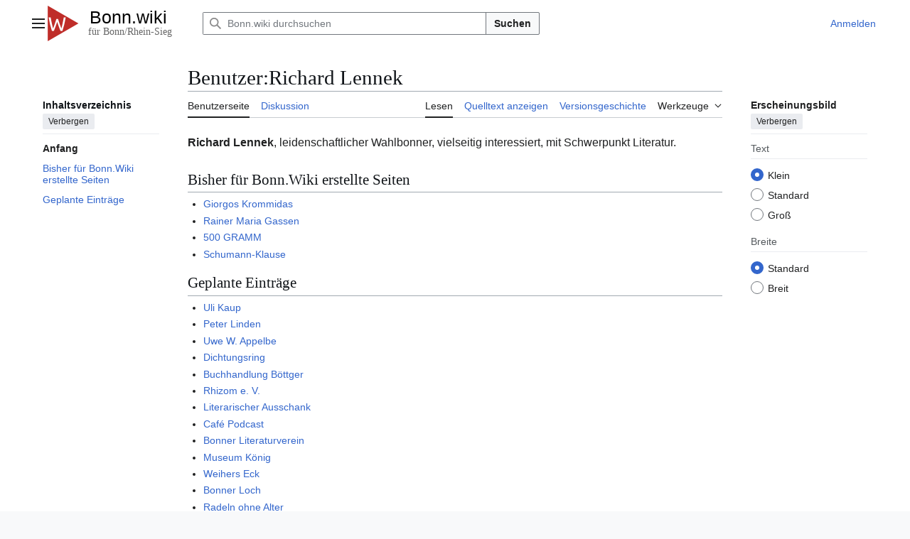

--- FILE ---
content_type: text/html; charset=UTF-8
request_url: https://bonn.wiki/wiki/Benutzer:Richard_Lennek
body_size: 9222
content:
<!DOCTYPE html>
<html class="client-nojs vector-feature-language-in-header-enabled vector-feature-language-in-main-page-header-disabled vector-feature-page-tools-pinned-disabled vector-feature-toc-pinned-clientpref-1 vector-feature-main-menu-pinned-disabled vector-feature-limited-width-clientpref-1 vector-feature-limited-width-content-enabled vector-feature-custom-font-size-clientpref-0 vector-feature-appearance-pinned-clientpref-1 vector-feature-night-mode-disabled skin-theme-clientpref-day vector-sticky-header-enabled vector-toc-available" lang="de" dir="ltr">
<head>
<meta charset="UTF-8">
<title>Benutzer:Richard Lennek – Bonn.wiki</title>
<script>(function(){var className="client-js vector-feature-language-in-header-enabled vector-feature-language-in-main-page-header-disabled vector-feature-page-tools-pinned-disabled vector-feature-toc-pinned-clientpref-1 vector-feature-main-menu-pinned-disabled vector-feature-limited-width-clientpref-1 vector-feature-limited-width-content-enabled vector-feature-custom-font-size-clientpref-0 vector-feature-appearance-pinned-clientpref-1 vector-feature-night-mode-disabled skin-theme-clientpref-day vector-sticky-header-enabled vector-toc-available";var cookie=document.cookie.match(/(?:^|; )bonnwiki_bw_mwclientpreferences=([^;]+)/);if(cookie){cookie[1].split('%2C').forEach(function(pref){className=className.replace(new RegExp('(^| )'+pref.replace(/-clientpref-\w+$|[^\w-]+/g,'')+'-clientpref-\\w+( |$)'),'$1'+pref+'$2');});}document.documentElement.className=className;}());RLCONF={"wgBreakFrames":false,"wgSeparatorTransformTable":[",\t.",".\t,"],"wgDigitTransformTable":["",""],"wgDefaultDateFormat":"dmy","wgMonthNames":["","Januar","Februar","März","April","Mai","Juni","Juli","August","September","Oktober","November","Dezember"],"wgRequestId":"28c23b24d61a39cafe747398","wgCanonicalNamespace":"User","wgCanonicalSpecialPageName":false,"wgNamespaceNumber":2,"wgPageName":"Benutzer:Richard_Lennek","wgTitle":"Richard Lennek","wgCurRevisionId":2673,"wgRevisionId":2673,"wgArticleId":767,"wgIsArticle":true,"wgIsRedirect":false,"wgAction":"view","wgUserName":null,"wgUserGroups":["*"],"wgCategories":[],"wgPageViewLanguage":"de","wgPageContentLanguage":"de","wgPageContentModel":"wikitext","wgRelevantPageName":"Benutzer:Richard_Lennek","wgRelevantArticleId":767,"wgIsProbablyEditable":false,"wgRelevantPageIsProbablyEditable":false,"wgRestrictionEdit":[],"wgRestrictionMove":[],"wgRelevantUserName":"Richard Lennek","wgMediaViewerOnClick":true,"wgMediaViewerEnabledByDefault":true,"wgConfirmEditCaptchaNeededForGenericEdit":false,"wgCiteReferencePreviewsActive":true,"wgVisualEditor":{"pageLanguageCode":"de","pageLanguageDir":"ltr","pageVariantFallbacks":"de"},"wgMFDisplayWikibaseDescriptions":{"search":false,"watchlist":false,"tagline":false},"wgPopupsFlags":0,"wgEditSubmitButtonLabelPublish":false};
RLSTATE={"site.styles":"ready","user.styles":"ready","user":"ready","user.options":"loading","skins.vector.search.codex.styles":"ready","skins.vector.styles":"ready","skins.vector.icons":"ready","ext.visualEditor.desktopArticleTarget.noscript":"ready","mediawiki.interface.helpers.styles":"ready","mediawiki.interface.helpers.linker.styles":"ready"};RLPAGEMODULES=["site","mediawiki.page.ready","skins.vector.js","ext.visualEditor.desktopArticleTarget.init","ext.visualEditor.targetLoader","ext.popups","ext.urlShortener.toolbar"];</script>
<script>(RLQ=window.RLQ||[]).push(function(){mw.loader.impl(function(){return["user.options@12s5i",function($,jQuery,require,module){mw.user.tokens.set({"patrolToken":"+\\","watchToken":"+\\","csrfToken":"+\\"});
}];});});</script>
<link rel="stylesheet" href="/load.php?lang=de&amp;modules=ext.visualEditor.desktopArticleTarget.noscript%7Cmediawiki.interface.helpers.linker.styles%7Cmediawiki.interface.helpers.styles%7Cskins.vector.icons%2Cstyles%7Cskins.vector.search.codex.styles&amp;only=styles&amp;skin=vector-2022">
<script async="" src="/load.php?lang=de&amp;modules=startup&amp;only=scripts&amp;raw=1&amp;skin=vector-2022"></script>
<meta name="ResourceLoaderDynamicStyles" content="">
<link rel="stylesheet" href="/load.php?lang=de&amp;modules=site.styles&amp;only=styles&amp;skin=vector-2022">
<meta name="generator" content="MediaWiki 1.45.1">
<meta name="robots" content="max-image-preview:standard">
<meta name="format-detection" content="telephone=no">
<meta name="viewport" content="width=1120">
<link rel="apple-touch-icon" href="/resources/assets/favicons/apple-touch-icon.png">
<link rel="icon" href="/resources/assets/favicons/favicon.ico">
<link rel="search" type="application/opensearchdescription+xml" href="/rest.php/v1/search" title="Bonn.wiki (de)">
<link rel="EditURI" type="application/rsd+xml" href="https://bonn.wiki/api.php?action=rsd">
<link rel="license" href="/wiki/Https://bonn.wiki/wiki/bonnwiki:Urheberrechte">
<link rel="alternate" type="application/atom+xml" title="Atom-Feed für „Bonn.wiki“" href="/index.php?title=Spezial:Letzte_%C3%84nderungen&amp;feed=atom">
<script type='text/javascript' src='https://werbung.bonn.digital/www/delivery/spcjs.php?id=2'></script>
</head>
<body class="skin--responsive skin-vector skin-vector-search-vue mediawiki ltr sitedir-ltr mw-hide-empty-elt ns-2 ns-subject page-Benutzer_Richard_Lennek rootpage-Benutzer_Richard_Lennek skin-vector-2022 action-view"><a class="mw-jump-link" href="#bodyContent">Zum Inhalt springen</a>
<div class="vector-header-container">
	<header class="vector-header mw-header no-font-mode-scale">
		<div class="vector-header-start">
			<nav class="vector-main-menu-landmark" aria-label="Website">
				
<div id="vector-main-menu-dropdown" class="vector-dropdown vector-main-menu-dropdown vector-button-flush-left vector-button-flush-right"  title="Hauptmenü" >
	<input type="checkbox" id="vector-main-menu-dropdown-checkbox" role="button" aria-haspopup="true" data-event-name="ui.dropdown-vector-main-menu-dropdown" class="vector-dropdown-checkbox "  aria-label="Hauptmenü"  >
	<label id="vector-main-menu-dropdown-label" for="vector-main-menu-dropdown-checkbox" class="vector-dropdown-label cdx-button cdx-button--fake-button cdx-button--fake-button--enabled cdx-button--weight-quiet cdx-button--icon-only " aria-hidden="true"  ><span class="vector-icon mw-ui-icon-menu mw-ui-icon-wikimedia-menu"></span>

<span class="vector-dropdown-label-text">Hauptmenü</span>
	</label>
	<div class="vector-dropdown-content">


				<div id="vector-main-menu-unpinned-container" class="vector-unpinned-container">
		
<div id="vector-main-menu" class="vector-main-menu vector-pinnable-element">
	<div
	class="vector-pinnable-header vector-main-menu-pinnable-header vector-pinnable-header-unpinned"
	data-feature-name="main-menu-pinned"
	data-pinnable-element-id="vector-main-menu"
	data-pinned-container-id="vector-main-menu-pinned-container"
	data-unpinned-container-id="vector-main-menu-unpinned-container"
>
	<div class="vector-pinnable-header-label">Hauptmenü</div>
	<button class="vector-pinnable-header-toggle-button vector-pinnable-header-pin-button" data-event-name="pinnable-header.vector-main-menu.pin">In die Seitenleiste verschieben</button>
	<button class="vector-pinnable-header-toggle-button vector-pinnable-header-unpin-button" data-event-name="pinnable-header.vector-main-menu.unpin">Verbergen</button>
</div>

	
<div id="p-navigation" class="vector-menu mw-portlet mw-portlet-navigation"  >
	<div class="vector-menu-heading">
		Navigation
	</div>
	<div class="vector-menu-content">
		
		<ul class="vector-menu-content-list">
			
			<li id="n-mainpage-description" class="mw-list-item"><a href="/wiki/Startseite" title="Hauptseite besuchen [z]" accesskey="z"><span>Hauptseite</span></a></li><li id="n-recentchanges" class="mw-list-item"><a href="/wiki/Spezial:Letzte_%C3%84nderungen" title="Liste der letzten Änderungen in diesem Wiki [r]" accesskey="r"><span>Letzte Änderungen</span></a></li><li id="n-randompage" class="mw-list-item"><a href="/wiki/Spezial:Zuf%C3%A4llige_Seite" title="Zufällige Seite aufrufen [x]" accesskey="x"><span>Zufällige Seite</span></a></li><li id="n-help-mediawiki" class="mw-list-item"><a href="https://www.mediawiki.org/wiki/Special:MyLanguage/Help:Contents"><span>Hilfe zu MediaWiki</span></a></li><li id="n-specialpages" class="mw-list-item"><a href="/wiki/Spezial:Spezialseiten"><span>Spezialseiten</span></a></li><li id="n-Konto-beantragen" class="mw-list-item"><a href="/wiki/Spezial:Benutzerkonto_beantragen"><span>Konto beantragen</span></a></li><li id="n-Anmelden" class="mw-list-item"><a href="/wiki/Spezial:Anmelden"><span>Anmelden</span></a></li>
		</ul>
		
	</div>
</div>

	
</div>

				</div>

	</div>
</div>

		</nav>
			
<a href="/wiki/Startseite" class="mw-logo">
	<img class="mw-logo-icon" src="/resources/assets/bonnwiki-icon.png" alt="" aria-hidden="true" height="50" width="50">
	<span class="mw-logo-container skin-invert">
		<img class="mw-logo-wordmark" alt="Bonn.wiki" src="/resources/assets/bonnwiki-wordmark.svg" style="width: 8.4375em; height: 1.25em;">
		<img class="mw-logo-tagline" alt="" src="/resources/assets/bonnwiki-tagline.svg" width="135" height="15" style="width: 8.4375em; height: 0.9375em;">
	</span>
</a>

		</div>
		<div class="vector-header-end">
			
<div id="p-search" role="search" class="vector-search-box-vue  vector-search-box-collapses vector-search-box-show-thumbnail vector-search-box-auto-expand-width vector-search-box">
	<a href="/wiki/Spezial:Suche" class="cdx-button cdx-button--fake-button cdx-button--fake-button--enabled cdx-button--weight-quiet cdx-button--icon-only search-toggle" title="Bonn.wiki durchsuchen [f]" accesskey="f"><span class="vector-icon mw-ui-icon-search mw-ui-icon-wikimedia-search"></span>

<span>Suche</span>
	</a>
	<div class="vector-typeahead-search-container">
		<div class="cdx-typeahead-search cdx-typeahead-search--show-thumbnail cdx-typeahead-search--auto-expand-width">
			<form action="/index.php" id="searchform" class="cdx-search-input cdx-search-input--has-end-button">
				<div id="simpleSearch" class="cdx-search-input__input-wrapper"  data-search-loc="header-moved">
					<div class="cdx-text-input cdx-text-input--has-start-icon">
						<input
							class="cdx-text-input__input mw-searchInput" autocomplete="off"
							 type="search" name="search" placeholder="Bonn.wiki durchsuchen" aria-label="Bonn.wiki durchsuchen" autocapitalize="sentences" spellcheck="false" title="Bonn.wiki durchsuchen [f]" accesskey="f" id="searchInput"
							>
						<span class="cdx-text-input__icon cdx-text-input__start-icon"></span>
					</div>
					<input type="hidden" name="title" value="Spezial:Suche">
				</div>
				<button class="cdx-button cdx-search-input__end-button">Suchen</button>
			</form>
		</div>
	</div>
</div>

			<nav class="vector-user-links vector-user-links-wide" aria-label="Meine Werkzeuge">
	<div class="vector-user-links-main">
	
<div id="p-vector-user-menu-preferences" class="vector-menu mw-portlet emptyPortlet"  >
	<div class="vector-menu-content">
		
		<ul class="vector-menu-content-list">
			
			
		</ul>
		
	</div>
</div>

	
<div id="p-vector-user-menu-userpage" class="vector-menu mw-portlet emptyPortlet"  >
	<div class="vector-menu-content">
		
		<ul class="vector-menu-content-list">
			
			
		</ul>
		
	</div>
</div>

	<nav class="vector-appearance-landmark" aria-label="Erscheinungsbild">
		
<div id="vector-appearance-dropdown" class="vector-dropdown "  title="Änderung des Aussehens der Schriftgröße, -breite und -farbe der Seite" >
	<input type="checkbox" id="vector-appearance-dropdown-checkbox" role="button" aria-haspopup="true" data-event-name="ui.dropdown-vector-appearance-dropdown" class="vector-dropdown-checkbox "  aria-label="Erscheinungsbild"  >
	<label id="vector-appearance-dropdown-label" for="vector-appearance-dropdown-checkbox" class="vector-dropdown-label cdx-button cdx-button--fake-button cdx-button--fake-button--enabled cdx-button--weight-quiet cdx-button--icon-only " aria-hidden="true"  ><span class="vector-icon mw-ui-icon-appearance mw-ui-icon-wikimedia-appearance"></span>

<span class="vector-dropdown-label-text">Erscheinungsbild</span>
	</label>
	<div class="vector-dropdown-content">


			<div id="vector-appearance-unpinned-container" class="vector-unpinned-container">
				
			</div>
		
	</div>
</div>

	</nav>
	
<div id="p-vector-user-menu-notifications" class="vector-menu mw-portlet emptyPortlet"  >
	<div class="vector-menu-content">
		
		<ul class="vector-menu-content-list">
			
			
		</ul>
		
	</div>
</div>

	
<div id="p-vector-user-menu-overflow" class="vector-menu mw-portlet"  >
	<div class="vector-menu-content">
		
		<ul class="vector-menu-content-list">
			<li id="pt-login-2" class="user-links-collapsible-item mw-list-item user-links-collapsible-item"><a data-mw="interface" href="/index.php?title=Spezial:Anmelden&amp;returnto=Benutzer%3ARichard+Lennek" title="Sich anzumelden wird gerne gesehen, ist jedoch nicht zwingend erforderlich. [o]" accesskey="o" class=""><span>Anmelden</span></a>
</li>

			
		</ul>
		
	</div>
</div>

	</div>
	
<div id="vector-user-links-dropdown" class="vector-dropdown vector-user-menu vector-button-flush-right vector-user-menu-logged-out user-links-collapsible-item"  title="Weitere Optionen" >
	<input type="checkbox" id="vector-user-links-dropdown-checkbox" role="button" aria-haspopup="true" data-event-name="ui.dropdown-vector-user-links-dropdown" class="vector-dropdown-checkbox "  aria-label="Meine Werkzeuge"  >
	<label id="vector-user-links-dropdown-label" for="vector-user-links-dropdown-checkbox" class="vector-dropdown-label cdx-button cdx-button--fake-button cdx-button--fake-button--enabled cdx-button--weight-quiet cdx-button--icon-only " aria-hidden="true"  ><span class="vector-icon mw-ui-icon-ellipsis mw-ui-icon-wikimedia-ellipsis"></span>

<span class="vector-dropdown-label-text">Meine Werkzeuge</span>
	</label>
	<div class="vector-dropdown-content">


		
<div id="p-personal" class="vector-menu mw-portlet mw-portlet-personal user-links-collapsible-item"  title="Benutzermenü" >
	<div class="vector-menu-content">
		
		<ul class="vector-menu-content-list">
			
			<li id="pt-login" class="user-links-collapsible-item mw-list-item"><a href="/index.php?title=Spezial:Anmelden&amp;returnto=Benutzer%3ARichard+Lennek" title="Sich anzumelden wird gerne gesehen, ist jedoch nicht zwingend erforderlich. [o]" accesskey="o"><span class="vector-icon mw-ui-icon-logIn mw-ui-icon-wikimedia-logIn"></span> <span>Anmelden</span></a></li><li id="pt-requestaccount" class="mw-list-item"><a href="/wiki/Spezial:Benutzerkonto_beantragen"><span class="vector-icon mw-ui-icon-userAdd mw-ui-icon-wikimedia-userAdd"></span> <span>Benutzerkonto beantragen</span></a></li>
		</ul>
		
	</div>
</div>

	
	</div>
</div>

</nav>

		</div>
	</header>
</div>
<div class="mw-page-container">
	<div class="mw-page-container-inner">
		<div class="vector-sitenotice-container">
			<div id="siteNotice"><div style="text-align:center;">				<!— Bonn.digital - Werbung Asynchronous JS Tag - Generated with Revive Adserver —>
				<ins data-revive-zoneid="2" data-revive-id="8e687db67aa05ce9cdf6a246f9f1f80d"></ins>
				<script async src="//werbung.bonn.digital/www/delivery/asyncjs.php"></script></div></div>
		</div>
		<div class="vector-column-start">
			<div class="vector-main-menu-container">
		<div id="mw-navigation">
			<nav id="mw-panel" class="vector-main-menu-landmark" aria-label="Website">
				<div id="vector-main-menu-pinned-container" class="vector-pinned-container">
				
				</div>
		</nav>
		</div>
	</div>
	<div class="vector-sticky-pinned-container">
				<nav id="mw-panel-toc" aria-label="Inhaltsverzeichnis" data-event-name="ui.sidebar-toc" class="mw-table-of-contents-container vector-toc-landmark">
					<div id="vector-toc-pinned-container" class="vector-pinned-container">
					<div id="vector-toc" class="vector-toc vector-pinnable-element">
	<div
	class="vector-pinnable-header vector-toc-pinnable-header vector-pinnable-header-pinned"
	data-feature-name="toc-pinned"
	data-pinnable-element-id="vector-toc"
	
	
>
	<h2 class="vector-pinnable-header-label">Inhaltsverzeichnis</h2>
	<button class="vector-pinnable-header-toggle-button vector-pinnable-header-pin-button" data-event-name="pinnable-header.vector-toc.pin">In die Seitenleiste verschieben</button>
	<button class="vector-pinnable-header-toggle-button vector-pinnable-header-unpin-button" data-event-name="pinnable-header.vector-toc.unpin">Verbergen</button>
</div>


	<ul class="vector-toc-contents" id="mw-panel-toc-list">
		<li id="toc-mw-content-text"
			class="vector-toc-list-item vector-toc-level-1">
			<a href="#" class="vector-toc-link">
				<div class="vector-toc-text">Anfang</div>
			</a>
		</li>
		<li id="toc-Bisher_für_Bonn.Wiki_erstellte_Seiten"
		class="vector-toc-list-item vector-toc-level-1 vector-toc-list-item-expanded">
		<a class="vector-toc-link" href="#Bisher_für_Bonn.Wiki_erstellte_Seiten">
			<div class="vector-toc-text">
				<span class="vector-toc-numb">1</span>
				<span>Bisher für Bonn.Wiki erstellte Seiten</span>
			</div>
		</a>
		
		<ul id="toc-Bisher_für_Bonn.Wiki_erstellte_Seiten-sublist" class="vector-toc-list">
		</ul>
	</li>
	<li id="toc-Geplante_Einträge"
		class="vector-toc-list-item vector-toc-level-1 vector-toc-list-item-expanded">
		<a class="vector-toc-link" href="#Geplante_Einträge">
			<div class="vector-toc-text">
				<span class="vector-toc-numb">2</span>
				<span>Geplante Einträge</span>
			</div>
		</a>
		
		<ul id="toc-Geplante_Einträge-sublist" class="vector-toc-list">
		</ul>
	</li>
</ul>
</div>

					</div>
		</nav>
			</div>
		</div>
		<div class="mw-content-container">
			<main id="content" class="mw-body">
				<header class="mw-body-header vector-page-titlebar no-font-mode-scale">
					<nav aria-label="Inhaltsverzeichnis" class="vector-toc-landmark">
						
<div id="vector-page-titlebar-toc" class="vector-dropdown vector-page-titlebar-toc vector-button-flush-left"  title="Inhaltsverzeichnis" >
	<input type="checkbox" id="vector-page-titlebar-toc-checkbox" role="button" aria-haspopup="true" data-event-name="ui.dropdown-vector-page-titlebar-toc" class="vector-dropdown-checkbox "  aria-label="Inhaltsverzeichnis umschalten"  >
	<label id="vector-page-titlebar-toc-label" for="vector-page-titlebar-toc-checkbox" class="vector-dropdown-label cdx-button cdx-button--fake-button cdx-button--fake-button--enabled cdx-button--weight-quiet cdx-button--icon-only " aria-hidden="true"  ><span class="vector-icon mw-ui-icon-listBullet mw-ui-icon-wikimedia-listBullet"></span>

<span class="vector-dropdown-label-text">Inhaltsverzeichnis umschalten</span>
	</label>
	<div class="vector-dropdown-content">


							<div id="vector-page-titlebar-toc-unpinned-container" class="vector-unpinned-container">
			</div>
		
	</div>
</div>

					</nav>
					<h1 id="firstHeading" class="firstHeading mw-first-heading"><span class="mw-page-title-namespace">Benutzer</span><span class="mw-page-title-separator">:</span><span class="mw-page-title-main">Richard Lennek</span></h1>
				</header>
				<div class="vector-page-toolbar vector-feature-custom-font-size-clientpref--excluded">
					<div class="vector-page-toolbar-container">
						<div id="left-navigation">
							<nav aria-label="Namensräume">
								
<div id="p-associated-pages" class="vector-menu vector-menu-tabs mw-portlet mw-portlet-associated-pages"  >
	<div class="vector-menu-content">
		
		<ul class="vector-menu-content-list">
			
			<li id="ca-nstab-user" class="selected vector-tab-noicon mw-list-item"><a href="/wiki/Benutzer:Richard_Lennek" title="Benutzerseite anzeigen [c]" accesskey="c"><span>Benutzerseite</span></a></li><li id="ca-talk" class="new vector-tab-noicon mw-list-item"><a href="/index.php?title=Benutzer_Diskussion:Richard_Lennek&amp;action=edit&amp;redlink=1" rel="discussion" class="new" title="Diskussion zum Seiteninhalt (Seite nicht vorhanden) [t]" accesskey="t"><span>Diskussion</span></a></li>
		</ul>
		
	</div>
</div>

								
<div id="vector-variants-dropdown" class="vector-dropdown emptyPortlet"  >
	<input type="checkbox" id="vector-variants-dropdown-checkbox" role="button" aria-haspopup="true" data-event-name="ui.dropdown-vector-variants-dropdown" class="vector-dropdown-checkbox " aria-label="Sprachvariante ändern"   >
	<label id="vector-variants-dropdown-label" for="vector-variants-dropdown-checkbox" class="vector-dropdown-label cdx-button cdx-button--fake-button cdx-button--fake-button--enabled cdx-button--weight-quiet" aria-hidden="true"  ><span class="vector-dropdown-label-text">Deutsch</span>
	</label>
	<div class="vector-dropdown-content">


					
<div id="p-variants" class="vector-menu mw-portlet mw-portlet-variants emptyPortlet"  >
	<div class="vector-menu-content">
		
		<ul class="vector-menu-content-list">
			
			
		</ul>
		
	</div>
</div>

				
	</div>
</div>

							</nav>
						</div>
						<div id="right-navigation" class="vector-collapsible">
							<nav aria-label="Ansichten">
								
<div id="p-views" class="vector-menu vector-menu-tabs mw-portlet mw-portlet-views"  >
	<div class="vector-menu-content">
		
		<ul class="vector-menu-content-list">
			
			<li id="ca-view" class="selected vector-tab-noicon mw-list-item"><a href="/wiki/Benutzer:Richard_Lennek"><span>Lesen</span></a></li><li id="ca-viewsource" class="vector-tab-noicon mw-list-item"><a href="/index.php?title=Benutzer:Richard_Lennek&amp;action=edit" title="Diese Seite ist geschützt. Ihr Quelltext kann dennoch angesehen und kopiert werden. [e]" accesskey="e"><span>Quelltext anzeigen</span></a></li><li id="ca-history" class="vector-tab-noicon mw-list-item"><a href="/index.php?title=Benutzer:Richard_Lennek&amp;action=history" title="Frühere Versionen dieser Seite listen [h]" accesskey="h"><span>Versionsgeschichte</span></a></li>
		</ul>
		
	</div>
</div>

							</nav>
				
							<nav class="vector-page-tools-landmark" aria-label="Seitenwerkzeuge">
								
<div id="vector-page-tools-dropdown" class="vector-dropdown vector-page-tools-dropdown"  >
	<input type="checkbox" id="vector-page-tools-dropdown-checkbox" role="button" aria-haspopup="true" data-event-name="ui.dropdown-vector-page-tools-dropdown" class="vector-dropdown-checkbox "  aria-label="Werkzeuge"  >
	<label id="vector-page-tools-dropdown-label" for="vector-page-tools-dropdown-checkbox" class="vector-dropdown-label cdx-button cdx-button--fake-button cdx-button--fake-button--enabled cdx-button--weight-quiet" aria-hidden="true"  ><span class="vector-dropdown-label-text">Werkzeuge</span>
	</label>
	<div class="vector-dropdown-content">


									<div id="vector-page-tools-unpinned-container" class="vector-unpinned-container">
						
<div id="vector-page-tools" class="vector-page-tools vector-pinnable-element">
	<div
	class="vector-pinnable-header vector-page-tools-pinnable-header vector-pinnable-header-unpinned"
	data-feature-name="page-tools-pinned"
	data-pinnable-element-id="vector-page-tools"
	data-pinned-container-id="vector-page-tools-pinned-container"
	data-unpinned-container-id="vector-page-tools-unpinned-container"
>
	<div class="vector-pinnable-header-label">Werkzeuge</div>
	<button class="vector-pinnable-header-toggle-button vector-pinnable-header-pin-button" data-event-name="pinnable-header.vector-page-tools.pin">In die Seitenleiste verschieben</button>
	<button class="vector-pinnable-header-toggle-button vector-pinnable-header-unpin-button" data-event-name="pinnable-header.vector-page-tools.unpin">Verbergen</button>
</div>

	
<div id="p-cactions" class="vector-menu mw-portlet mw-portlet-cactions emptyPortlet vector-has-collapsible-items"  title="Weitere Optionen" >
	<div class="vector-menu-heading">
		Aktionen
	</div>
	<div class="vector-menu-content">
		
		<ul class="vector-menu-content-list">
			
			<li id="ca-more-view" class="selected vector-more-collapsible-item mw-list-item"><a href="/wiki/Benutzer:Richard_Lennek"><span>Lesen</span></a></li><li id="ca-more-viewsource" class="vector-more-collapsible-item mw-list-item"><a href="/index.php?title=Benutzer:Richard_Lennek&amp;action=edit"><span>Quelltext anzeigen</span></a></li><li id="ca-more-history" class="vector-more-collapsible-item mw-list-item"><a href="/index.php?title=Benutzer:Richard_Lennek&amp;action=history"><span>Versionsgeschichte</span></a></li>
		</ul>
		
	</div>
</div>

<div id="p-tb" class="vector-menu mw-portlet mw-portlet-tb"  >
	<div class="vector-menu-heading">
		Allgemein
	</div>
	<div class="vector-menu-content">
		
		<ul class="vector-menu-content-list">
			
			<li id="t-whatlinkshere" class="mw-list-item"><a href="/wiki/Spezial:Linkliste/Benutzer:Richard_Lennek" title="Liste aller Seiten, die hierher verlinken [j]" accesskey="j"><span>Links auf diese Seite</span></a></li><li id="t-recentchangeslinked" class="mw-list-item"><a href="/wiki/Spezial:%C3%84nderungen_an_verlinkten_Seiten/Benutzer:Richard_Lennek" rel="nofollow" title="Letzte Änderungen an Seiten, die von hier verlinkt sind [k]" accesskey="k"><span>Änderungen an verlinkten Seiten</span></a></li><li id="t-contributions" class="mw-list-item"><a href="/wiki/Spezial:Beitr%C3%A4ge/Richard_Lennek" title="Liste der Beiträge dieses Benutzers ansehen"><span>Benutzerbeiträge</span></a></li><li id="t-log" class="mw-list-item"><a href="/wiki/Spezial:Logbuch/Richard_Lennek"><span>Logbücher</span></a></li><li id="t-userrights" class="mw-list-item"><a href="/wiki/Spezial:Benutzerrechte/Richard_Lennek"><span>Benutzergruppen ansehen</span></a></li><li id="t-upload" class="mw-list-item"><a href="/wiki/Spezial:Hochladeassistent" title="Dateien hochladen [u]" accesskey="u"><span>Datei hochladen</span></a></li><li id="t-print" class="mw-list-item"><a href="javascript:print();" rel="alternate" title="Druckansicht dieser Seite [p]" accesskey="p"><span>Druckversion</span></a></li><li id="t-permalink" class="mw-list-item"><a href="/index.php?title=Benutzer:Richard_Lennek&amp;oldid=2673" title="Dauerhafter Link zu dieser Seitenversion"><span>Permanenter Link</span></a></li><li id="t-info" class="mw-list-item"><a href="/index.php?title=Benutzer:Richard_Lennek&amp;action=info" title="Weitere Informationen über diese Seite"><span>Seiten­­informationen</span></a></li><li id="t-urlshortener" class="mw-list-item"><a href="/index.php?title=Spezial:URL-K%C3%BCrzung&amp;url=https%3A%2F%2Fbonn.wiki%2Fwiki%2FBenutzer%3ARichard_Lennek"><span>Gekürzte URL abrufen</span></a></li><li id="t-urlshortener-qrcode" class="mw-list-item"><a href="/index.php?title=Spezial:QrCode&amp;url=https%3A%2F%2Fbonn.wiki%2Fwiki%2FBenutzer%3ARichard_Lennek"><span>QR-Code runterladen</span></a></li>
		</ul>
		
	</div>
</div>

</div>

									</div>
				
	</div>
</div>

							</nav>
						</div>
					</div>
				</div>
				<div class="vector-column-end no-font-mode-scale">
					<div class="vector-sticky-pinned-container">
						<nav class="vector-page-tools-landmark" aria-label="Seitenwerkzeuge">
							<div id="vector-page-tools-pinned-container" class="vector-pinned-container">
				
							</div>
		</nav>
						<nav class="vector-appearance-landmark" aria-label="Erscheinungsbild">
							<div id="vector-appearance-pinned-container" class="vector-pinned-container">
				<div id="vector-appearance" class="vector-appearance vector-pinnable-element">
	<div
	class="vector-pinnable-header vector-appearance-pinnable-header vector-pinnable-header-pinned"
	data-feature-name="appearance-pinned"
	data-pinnable-element-id="vector-appearance"
	data-pinned-container-id="vector-appearance-pinned-container"
	data-unpinned-container-id="vector-appearance-unpinned-container"
>
	<div class="vector-pinnable-header-label">Erscheinungsbild</div>
	<button class="vector-pinnable-header-toggle-button vector-pinnable-header-pin-button" data-event-name="pinnable-header.vector-appearance.pin">In die Seitenleiste verschieben</button>
	<button class="vector-pinnable-header-toggle-button vector-pinnable-header-unpin-button" data-event-name="pinnable-header.vector-appearance.unpin">Verbergen</button>
</div>


</div>

							</div>
		</nav>
					</div>
				</div>
				<div id="bodyContent" class="vector-body" aria-labelledby="firstHeading" data-mw-ve-target-container>
					<div class="vector-body-before-content">
							<div class="mw-indicators">
		</div>

						<div id="siteSub" class="noprint">Aus Bonn.wiki</div>
					</div>
					<div id="contentSub"><div id="mw-content-subtitle"></div></div>
					
					
					<div id="mw-content-text" class="mw-body-content"><div class="mw-content-ltr mw-parser-output" lang="de" dir="ltr"><p><b>Richard Lennek</b>, leidenschaftlicher Wahlbonner, vielseitig interessiert, mit Schwerpunkt Literatur.
</p>
<div class="mw-heading mw-heading2"><h2 id="Bisher_für_Bonn.Wiki_erstellte_Seiten"><span id="Bisher_f.C3.BCr_Bonn.Wiki_erstellte_Seiten"></span>Bisher für Bonn.Wiki erstellte Seiten</h2></div>
<ul><li><a href="/wiki/Giorgos_Krommidas" title="Giorgos Krommidas">Giorgos Krommidas</a></li>
<li><a href="/wiki/Rainer_Maria_Gassen" title="Rainer Maria Gassen">Rainer Maria Gassen</a></li>
<li><a href="/wiki/500_GRAMM" title="500 GRAMM">500 GRAMM</a></li>
<li><a href="/wiki/Schumann-Klause" title="Schumann-Klause">Schumann-Klause</a></li></ul>
<div class="mw-heading mw-heading2"><h2 id="Geplante_Einträge"><span id="Geplante_Eintr.C3.A4ge"></span>Geplante Einträge</h2></div>
<ul><li><a href="/index.php?title=Uli_Kaup&amp;action=edit&amp;redlink=1" class="new" title="Uli Kaup (Seite nicht vorhanden)">Uli Kaup</a></li>
<li><a href="/index.php?title=Peter_Linden&amp;action=edit&amp;redlink=1" class="new" title="Peter Linden (Seite nicht vorhanden)">Peter Linden</a></li>
<li><a href="/index.php?title=Uwe_W._Appelbe&amp;action=edit&amp;redlink=1" class="new" title="Uwe W. Appelbe (Seite nicht vorhanden)">Uwe W. Appelbe</a></li>
<li><a href="/index.php?title=Dichtungsring&amp;action=edit&amp;redlink=1" class="new" title="Dichtungsring (Seite nicht vorhanden)">Dichtungsring</a></li>
<li><a href="/index.php?title=Buchhandlung_B%C3%B6ttger&amp;action=edit&amp;redlink=1" class="new" title="Buchhandlung Böttger (Seite nicht vorhanden)">Buchhandlung Böttger</a></li>
<li><a href="/index.php?title=Rhizom_e._V.&amp;action=edit&amp;redlink=1" class="new" title="Rhizom e. V. (Seite nicht vorhanden)">Rhizom e. V.</a></li>
<li><a href="/index.php?title=Literarischer_Ausschank&amp;action=edit&amp;redlink=1" class="new" title="Literarischer Ausschank (Seite nicht vorhanden)">Literarischer Ausschank</a></li>
<li><a href="/index.php?title=Caf%C3%A9_Podcast&amp;action=edit&amp;redlink=1" class="new" title="Café Podcast (Seite nicht vorhanden)">Café Podcast</a></li>
<li><a href="/wiki/Bonner_Literaturverein" title="Bonner Literaturverein">Bonner Literaturverein</a></li>
<li><a href="/wiki/Museum_K%C3%B6nig" class="mw-redirect" title="Museum König">Museum König</a></li>
<li><a href="/index.php?title=Weihers_Eck&amp;action=edit&amp;redlink=1" class="new" title="Weihers Eck (Seite nicht vorhanden)">Weihers Eck</a></li>
<li><a href="/wiki/Bonner_Loch" title="Bonner Loch">Bonner Loch</a></li>
<li><a href="/wiki/Radeln_ohne_Alter" title="Radeln ohne Alter">Radeln ohne Alter</a></li></ul>
<!-- 
NewPP limit report
Cached time: 20260126041233
Cache expiry: 86400
Reduced expiry: false
Complications: []
CPU time usage: 0.008 seconds
Real time usage: 0.009 seconds
Preprocessor visited node count: 10/1000000
Revision size: 545/2097152 bytes
Post‐expand include size: 0/2097152 bytes
Template argument size: 0/2097152 bytes
Highest expansion depth: 2/100
Expensive parser function count: 0/100
Unstrip recursion depth: 0/20
Unstrip post‐expand size: 0/5000000 bytes
-->
<!--
Transclusion expansion time report (%,ms,calls,template)
100.00%    0.000      1 -total
-->

<!-- Saved in parser cache with key bonnwiki-bw_:pcache:767:|#|:idhash:canonical and timestamp 20260126041233 and revision id 2673. Rendering was triggered because: page_view
 -->
</div>
<div class="printfooter" data-nosnippet="">Abgerufen von „<a dir="ltr" href="https://bonn.wiki/index.php?title=Benutzer:Richard_Lennek&amp;oldid=2673">https://bonn.wiki/index.php?title=Benutzer:Richard_Lennek&amp;oldid=2673</a>“</div></div>
					<div id="catlinks" class="catlinks catlinks-allhidden" data-mw="interface"></div>
				</div>
			</main>
			<div id='mw-data-after-content'>
	<div style="text-align:center;">				<!— Bonn.digital - Werbung Asynchronous JS Tag - Generated with Revive Adserver —>
				<ins data-revive-zoneid="15" data-revive-id="8e687db67aa05ce9cdf6a246f9f1f80d"></ins>
				<script async src="//werbung.bonn.digital/www/delivery/asyncjs.php"></script></div>
</div>

		</div>
		<div class="mw-footer-container">
			
<footer id="footer" class="mw-footer" >
	<ul id="footer-info">
	<li id="footer-info-credits">Diese Seite wurde zuletzt am 24. August 2019 um 09:09 Uhr von Bonn.wiki-Benutzer <a href="/wiki/Benutzer:Richard_Lennek" class="mw-userlink" title="Benutzer:Richard Lennek"><bdi>Richard Lennek</bdi></a> bearbeitet. </li>
	<li id="footer-info-copyright">Der Inhalt ist verfügbar unter der Lizenz <a href="/wiki/Https://bonn.wiki/wiki/bonnwiki:Urheberrechte" title="Https://bonn.wiki/wiki/bonnwiki:Urheberrechte">''Creative Commons'' CC0 1.0 Universell (CC0 1.0)
Public Domain Dedication</a>, sofern nicht anders angegeben.</li>
</ul>

	<ul id="footer-places">
	<li id="footer-places-privacy"><a href="/wiki/bonnwiki:Datenschutz">Datenschutz</a></li>
	<li id="footer-places-about"><a href="/wiki/bonnwiki:%C3%9Cber_Bonn.wiki">Über Bonn.wiki</a></li>
	<li id="footer-places-disclaimers"><a href="/wiki/bonnwiki:Impressum">Haftungsausschluss</a></li>
	<li id="footer-places-mobileview"><a href="https://bonn.wiki/index.php?title=Benutzer:Richard_Lennek&amp;mobileaction=toggle_view_mobile" class="noprint stopMobileRedirectToggle">Mobile Ansicht</a></li>
</ul>

	<ul id="footer-icons" class="noprint">
	<li id="footer-copyrightico"><a href="https://creativecommons.org/publicdomain/zero/1.0/deed.de" class="cdx-button cdx-button--fake-button cdx-button--size-large cdx-button--fake-button--enabled"><img src="/resources/assets/licenses/cc-0.png" alt="&#039;&#039;Creative Commons&#039;&#039; CC0 1.0 Universell (CC0 1.0)&#10;Public Domain Dedication" width="88" height="31" loading="lazy"></a></li>
	<li id="footer-poweredbyico"><a href="https://bonn.digital/" class="cdx-button cdx-button--fake-button cdx-button--size-large cdx-button--fake-button--enabled"><img src="https://bonn.wiki/images/c/c9/Logo_100px.png" alt="Ein Angebot von Bonn.digital" width="88" height="31" loading="lazy"></a></li>
</ul>

</footer>

		</div>
	</div> 
</div> 
<div class="vector-header-container vector-sticky-header-container no-font-mode-scale">
	<div id="vector-sticky-header" class="vector-sticky-header">
		<div class="vector-sticky-header-start">
			<div class="vector-sticky-header-icon-start vector-button-flush-left vector-button-flush-right" aria-hidden="true">
				<button class="cdx-button cdx-button--weight-quiet cdx-button--icon-only vector-sticky-header-search-toggle" tabindex="-1" data-event-name="ui.vector-sticky-search-form.icon"><span class="vector-icon mw-ui-icon-search mw-ui-icon-wikimedia-search"></span>

<span>Suche</span>
			</button>
		</div>
			
		<div role="search" class="vector-search-box-vue  vector-search-box-show-thumbnail vector-search-box">
			<div class="vector-typeahead-search-container">
				<div class="cdx-typeahead-search cdx-typeahead-search--show-thumbnail">
					<form action="/index.php" id="vector-sticky-search-form" class="cdx-search-input cdx-search-input--has-end-button">
						<div  class="cdx-search-input__input-wrapper"  data-search-loc="header-moved">
							<div class="cdx-text-input cdx-text-input--has-start-icon">
								<input
									class="cdx-text-input__input mw-searchInput" autocomplete="off"
									
									type="search" name="search" placeholder="Bonn.wiki durchsuchen">
								<span class="cdx-text-input__icon cdx-text-input__start-icon"></span>
							</div>
							<input type="hidden" name="title" value="Spezial:Suche">
						</div>
						<button class="cdx-button cdx-search-input__end-button">Suchen</button>
					</form>
				</div>
			</div>
		</div>
		<div class="vector-sticky-header-context-bar">
				<nav aria-label="Inhaltsverzeichnis" class="vector-toc-landmark">
						
					<div id="vector-sticky-header-toc" class="vector-dropdown mw-portlet mw-portlet-sticky-header-toc vector-sticky-header-toc vector-button-flush-left"  >
						<input type="checkbox" id="vector-sticky-header-toc-checkbox" role="button" aria-haspopup="true" data-event-name="ui.dropdown-vector-sticky-header-toc" class="vector-dropdown-checkbox "  aria-label="Inhaltsverzeichnis umschalten"  >
						<label id="vector-sticky-header-toc-label" for="vector-sticky-header-toc-checkbox" class="vector-dropdown-label cdx-button cdx-button--fake-button cdx-button--fake-button--enabled cdx-button--weight-quiet cdx-button--icon-only " aria-hidden="true"  ><span class="vector-icon mw-ui-icon-listBullet mw-ui-icon-wikimedia-listBullet"></span>

<span class="vector-dropdown-label-text">Inhaltsverzeichnis umschalten</span>
						</label>
						<div class="vector-dropdown-content">
					
						<div id="vector-sticky-header-toc-unpinned-container" class="vector-unpinned-container">
						</div>
					
						</div>
					</div>
			</nav>
				<div class="vector-sticky-header-context-bar-primary" aria-hidden="true" ><span class="mw-page-title-namespace">Benutzer</span><span class="mw-page-title-separator">:</span><span class="mw-page-title-main">Richard Lennek</span></div>
			</div>
		</div>
		<div class="vector-sticky-header-end" aria-hidden="true">
			<div class="vector-sticky-header-icons">
				<a href="#" class="cdx-button cdx-button--fake-button cdx-button--fake-button--enabled cdx-button--weight-quiet cdx-button--icon-only" id="ca-talk-sticky-header" tabindex="-1" data-event-name="talk-sticky-header"><span class="vector-icon mw-ui-icon-speechBubbles mw-ui-icon-wikimedia-speechBubbles"></span>

<span></span>
			</a>
			<a href="#" class="cdx-button cdx-button--fake-button cdx-button--fake-button--enabled cdx-button--weight-quiet cdx-button--icon-only" id="ca-subject-sticky-header" tabindex="-1" data-event-name="subject-sticky-header"><span class="vector-icon mw-ui-icon-article mw-ui-icon-wikimedia-article"></span>

<span></span>
			</a>
			<a href="#" class="cdx-button cdx-button--fake-button cdx-button--fake-button--enabled cdx-button--weight-quiet cdx-button--icon-only" id="ca-history-sticky-header" tabindex="-1" data-event-name="history-sticky-header"><span class="vector-icon mw-ui-icon-wikimedia-history mw-ui-icon-wikimedia-wikimedia-history"></span>

<span></span>
			</a>
			<a href="#" class="cdx-button cdx-button--fake-button cdx-button--fake-button--enabled cdx-button--weight-quiet cdx-button--icon-only mw-watchlink" id="ca-watchstar-sticky-header" tabindex="-1" data-event-name="watch-sticky-header"><span class="vector-icon mw-ui-icon-wikimedia-star mw-ui-icon-wikimedia-wikimedia-star"></span>

<span></span>
			</a>
			<a href="#" class="cdx-button cdx-button--fake-button cdx-button--fake-button--enabled cdx-button--weight-quiet cdx-button--icon-only reading-lists-bookmark" id="ca-bookmark-sticky-header" tabindex="-1" data-event-name="watch-sticky-bookmark"><span class="vector-icon mw-ui-icon-wikimedia-bookmarkOutline mw-ui-icon-wikimedia-wikimedia-bookmarkOutline"></span>

<span></span>
			</a>
			<a href="#" class="cdx-button cdx-button--fake-button cdx-button--fake-button--enabled cdx-button--weight-quiet cdx-button--icon-only" id="ca-edit-sticky-header" tabindex="-1" data-event-name="wikitext-edit-sticky-header"><span class="vector-icon mw-ui-icon-wikimedia-wikiText mw-ui-icon-wikimedia-wikimedia-wikiText"></span>

<span></span>
			</a>
			<a href="#" class="cdx-button cdx-button--fake-button cdx-button--fake-button--enabled cdx-button--weight-quiet cdx-button--icon-only" id="ca-ve-edit-sticky-header" tabindex="-1" data-event-name="ve-edit-sticky-header"><span class="vector-icon mw-ui-icon-wikimedia-edit mw-ui-icon-wikimedia-wikimedia-edit"></span>

<span></span>
			</a>
			<a href="#" class="cdx-button cdx-button--fake-button cdx-button--fake-button--enabled cdx-button--weight-quiet cdx-button--icon-only" id="ca-viewsource-sticky-header" tabindex="-1" data-event-name="ve-edit-protected-sticky-header"><span class="vector-icon mw-ui-icon-wikimedia-editLock mw-ui-icon-wikimedia-wikimedia-editLock"></span>

<span></span>
			</a>
		</div>
			<div class="vector-sticky-header-buttons">
				<a href="#" class="cdx-button cdx-button--fake-button cdx-button--fake-button--enabled cdx-button--weight-quiet cdx-button--action-progressive" id="ca-addsection-sticky-header" tabindex="-1" data-event-name="addsection-sticky-header"><span class="vector-icon mw-ui-icon-speechBubbleAdd-progressive mw-ui-icon-wikimedia-speechBubbleAdd-progressive"></span>

<span>Abschnitt hinzufügen</span>
			</a>
		</div>
			<div class="vector-sticky-header-icon-end">
				<div class="vector-user-links">
				</div>
			</div>
		</div>
	</div>
</div>
<div class="mw-portlet mw-portlet-dock-bottom emptyPortlet" id="p-dock-bottom">
	<ul>
		
	</ul>
</div>
<script>(RLQ=window.RLQ||[]).push(function(){mw.config.set({"wgBackendResponseTime":129,"wgPageParseReport":{"limitreport":{"cputime":"0.008","walltime":"0.009","ppvisitednodes":{"value":10,"limit":1000000},"revisionsize":{"value":545,"limit":2097152},"postexpandincludesize":{"value":0,"limit":2097152},"templateargumentsize":{"value":0,"limit":2097152},"expansiondepth":{"value":2,"limit":100},"expensivefunctioncount":{"value":0,"limit":100},"unstrip-depth":{"value":0,"limit":20},"unstrip-size":{"value":0,"limit":5000000},"timingprofile":["100.00%    0.000      1 -total"]},"cachereport":{"timestamp":"20260126041233","ttl":86400,"transientcontent":false}}});});</script>
	<script>
	var _paq = window._paq = window._paq || [];
	if ( 0 ) {
		_paq.push(['disableCookies']);
	}
	if ( 0 ) {
		_paq.push(['setRequestMethod', 'GET']);
	}
	_paq.push(['trackPageView']);
	_paq.push(['enableLinkTracking']);
	(function() {
		var u = "https://stats.bonn.digital/";
		_paq.push(['setTrackerUrl', u+'matomo.php']);
		_paq.push(['setDocumentTitle', "bonnwiki" + " - " + "Benutzer:Richard Lennek"]);
		_paq.push(['setSiteId', 13]);
		_paq.push(['setCustomVariable', 1, 'userType', "Anonymous", "visit"]);
		if ( 0 ) {
			_paq.push(['addTracker', u + 'matomo.php', ]);
		}
		var d=document, g=d.createElement('script'), s=d.getElementsByTagName('script')[0];
		g.async=true; g.src=u+'matomo.js'; s.parentNode.insertBefore(g,s);
	})();
	</script>
	<noscript><p><img src="https://stats.bonn.digital/matomo.php?idsite=13&amp;rec=1&amp;action_name=Benutzer:Richard_Lennek" style="border:0;" alt="" /></p></noscript>
</body>
</html>

--- FILE ---
content_type: text/javascript; charset=utf-8
request_url: https://bonn.wiki/load.php?lang=de&modules=startup&only=scripts&raw=1&skin=vector-2022
body_size: 13688
content:
function isCompatible(){return!!('querySelector'in document&&'localStorage'in window&&typeof Promise==='function'&&Promise.prototype['finally']&&/./g.flags==='g'&&(function(){try{new Function('async (a = 0,) => a');return true;}catch(e){return false;}}()));}if(!isCompatible()){document.documentElement.className=document.documentElement.className.replace(/(^|\s)client-js(\s|$)/,'$1client-nojs$2');while(window.NORLQ&&NORLQ[0]){NORLQ.shift()();}NORLQ={push:function(fn){fn();}};RLQ={push:function(){}};}else{if(window.performance&&performance.mark){performance.mark('mwStartup');}(function(){'use strict';var con=window.console;function Map(){this.values=Object.create(null);}Map.prototype={constructor:Map,get:function(selection,fallback){if(arguments.length<2){fallback=null;}if(typeof selection==='string'){return selection in this.values?this.values[selection]:fallback;}var results;if(Array.isArray(selection)){results={};for(var i=0;i<selection.length;i++){if(typeof selection[i]==='string'){
results[selection[i]]=selection[i]in this.values?this.values[selection[i]]:fallback;}}return results;}if(selection===undefined){results={};for(var key in this.values){results[key]=this.values[key];}return results;}return fallback;},set:function(selection,value){if(arguments.length>1){if(typeof selection==='string'){this.values[selection]=value;return true;}}else if(typeof selection==='object'){for(var key in selection){this.values[key]=selection[key];}return true;}return false;},exists:function(selection){return typeof selection==='string'&&selection in this.values;}};var log=function(){};log.warn=Function.prototype.bind.call(con.warn,con);var mw={now:function(){var perf=window.performance;var navStart=perf&&perf.timing&&perf.timing.navigationStart;mw.now=navStart&&perf.now?function(){return navStart+perf.now();}:Date.now;return mw.now();},trackQueue:[],trackError:function(data){if(mw.track){mw.track('resourceloader.exception',data);}else{mw.trackQueue.push({topic:'resourceloader.exception',args:[data]});
}var e=data.exception;var msg=(e?'Exception':'Error')+' in '+data.source+(data.module?' in module '+data.module:'')+(e?':':'.');con.log(msg);if(e){con.warn(e);}},Map:Map,config:new Map(),messages:new Map(),templates:new Map(),log:log};window.mw=window.mediaWiki=mw;window.QUnit=undefined;}());(function(){'use strict';var store,hasOwn=Object.hasOwnProperty;function fnv132(str){var hash=0x811C9DC5;for(var i=0;i<str.length;i++){hash+=(hash<<1)+(hash<<4)+(hash<<7)+(hash<<8)+(hash<<24);hash^=str.charCodeAt(i);}hash=(hash>>>0).toString(36).slice(0,5);while(hash.length<5){hash='0'+hash;}return hash;}var registry=Object.create(null),sources=Object.create(null),handlingPendingRequests=false,pendingRequests=[],queue=[],jobs=[],willPropagate=false,errorModules=[],baseModules=["jquery","mediawiki.base"],marker=document.querySelector('meta[name="ResourceLoaderDynamicStyles"]'),lastCssBuffer;function addToHead(el,nextNode){if(nextNode&&nextNode.parentNode){nextNode.parentNode.insertBefore(el,nextNode);
}else{document.head.appendChild(el);}}function newStyleTag(text,nextNode){var el=document.createElement('style');el.appendChild(document.createTextNode(text));addToHead(el,nextNode);return el;}function flushCssBuffer(cssBuffer){if(cssBuffer===lastCssBuffer){lastCssBuffer=null;}newStyleTag(cssBuffer.cssText,marker);for(var i=0;i<cssBuffer.callbacks.length;i++){cssBuffer.callbacks[i]();}}function addEmbeddedCSS(cssText,callback){if(!lastCssBuffer||cssText.startsWith('@import')){lastCssBuffer={cssText:'',callbacks:[]};requestAnimationFrame(flushCssBuffer.bind(null,lastCssBuffer));}lastCssBuffer.cssText+='\n'+cssText;lastCssBuffer.callbacks.push(callback);}function getCombinedVersion(modules){var hashes=modules.reduce(function(result,module){return result+registry[module].version;},'');return fnv132(hashes);}function allReady(modules){for(var i=0;i<modules.length;i++){if(mw.loader.getState(modules[i])!=='ready'){return false;}}return true;}function allWithImplicitReady(module){return allReady(registry[module].dependencies)&&
(baseModules.includes(module)||allReady(baseModules));}function anyFailed(modules){for(var i=0;i<modules.length;i++){var state=mw.loader.getState(modules[i]);if(state==='error'||state==='missing'){return modules[i];}}return false;}function doPropagation(){var didPropagate=true;var module;while(didPropagate){didPropagate=false;while(errorModules.length){var errorModule=errorModules.shift(),baseModuleError=baseModules.includes(errorModule);for(module in registry){if(registry[module].state!=='error'&&registry[module].state!=='missing'){if(baseModuleError&&!baseModules.includes(module)){registry[module].state='error';didPropagate=true;}else if(registry[module].dependencies.includes(errorModule)){registry[module].state='error';errorModules.push(module);didPropagate=true;}}}}for(module in registry){if(registry[module].state==='loaded'&&allWithImplicitReady(module)){execute(module);didPropagate=true;}}for(var i=0;i<jobs.length;i++){var job=jobs[i];var failed=anyFailed(job.dependencies);if(failed!==false||allReady(job.dependencies)){
jobs.splice(i,1);i-=1;try{if(failed!==false&&job.error){job.error(new Error('Failed dependency: '+failed),job.dependencies);}else if(failed===false&&job.ready){job.ready();}}catch(e){mw.trackError({exception:e,source:'load-callback'});}didPropagate=true;}}}willPropagate=false;}function setAndPropagate(module,state){registry[module].state=state;if(state==='ready'){store.add(module);}else if(state==='error'||state==='missing'){errorModules.push(module);}else if(state!=='loaded'){return;}if(willPropagate){return;}willPropagate=true;mw.requestIdleCallback(doPropagation,{timeout:1});}function sortDependencies(module,resolved,unresolved){if(!(module in registry)){throw new Error('Unknown module: '+module);}if(typeof registry[module].skip==='string'){var skip=(new Function(registry[module].skip)());registry[module].skip=!!skip;if(skip){registry[module].dependencies=[];setAndPropagate(module,'ready');return;}}if(!unresolved){unresolved=new Set();}var deps=registry[module].dependencies;
unresolved.add(module);for(var i=0;i<deps.length;i++){if(!resolved.includes(deps[i])){if(unresolved.has(deps[i])){throw new Error('Circular reference detected: '+module+' -> '+deps[i]);}sortDependencies(deps[i],resolved,unresolved);}}resolved.push(module);}function resolve(modules){var resolved=baseModules.slice();for(var i=0;i<modules.length;i++){sortDependencies(modules[i],resolved);}return resolved;}function resolveStubbornly(modules){var resolved=baseModules.slice();for(var i=0;i<modules.length;i++){var saved=resolved.slice();try{sortDependencies(modules[i],resolved);}catch(err){resolved=saved;mw.log.warn('Skipped unavailable module '+modules[i]);if(modules[i]in registry){mw.trackError({exception:err,source:'resolve'});}}}return resolved;}function resolveRelativePath(relativePath,basePath){var relParts=relativePath.match(/^((?:\.\.?\/)+)(.*)$/);if(!relParts){return null;}var baseDirParts=basePath.split('/');baseDirParts.pop();var prefixes=relParts[1].split('/');prefixes.pop();var prefix;
var reachedRoot=false;while((prefix=prefixes.pop())!==undefined){if(prefix==='..'){reachedRoot=!baseDirParts.length||reachedRoot;if(!reachedRoot){baseDirParts.pop();}else{baseDirParts.push(prefix);}}}return(baseDirParts.length?baseDirParts.join('/')+'/':'')+relParts[2];}function makeRequireFunction(moduleObj,basePath){return function require(moduleName){var fileName=resolveRelativePath(moduleName,basePath);if(fileName===null){return mw.loader.require(moduleName);}if(hasOwn.call(moduleObj.packageExports,fileName)){return moduleObj.packageExports[fileName];}var scriptFiles=moduleObj.script.files;if(!hasOwn.call(scriptFiles,fileName)){throw new Error('Cannot require undefined file '+fileName);}var result,fileContent=scriptFiles[fileName];if(typeof fileContent==='function'){var moduleParam={exports:{}};fileContent(makeRequireFunction(moduleObj,fileName),moduleParam,moduleParam.exports);result=moduleParam.exports;}else{result=fileContent;}moduleObj.packageExports[fileName]=result;return result;
};}function addScript(src,callback,modules){var script=document.createElement('script');script.src=src;function onComplete(){if(script.parentNode){script.parentNode.removeChild(script);}if(callback){callback();callback=null;}}script.onload=onComplete;script.onerror=function(){onComplete();if(modules){for(var i=0;i<modules.length;i++){setAndPropagate(modules[i],'error');}}};document.head.appendChild(script);return script;}function queueModuleScript(src,moduleName,callback){pendingRequests.push(function(){if(moduleName!=='jquery'){window.require=mw.loader.require;window.module=registry[moduleName].module;}addScript(src,function(){delete window.module;callback();if(pendingRequests[0]){pendingRequests.shift()();}else{handlingPendingRequests=false;}});});if(!handlingPendingRequests&&pendingRequests[0]){handlingPendingRequests=true;pendingRequests.shift()();}}function addLink(url,media,nextNode){var el=document.createElement('link');el.rel='stylesheet';if(media){el.media=media;}el.href=url;
addToHead(el,nextNode);return el;}function globalEval(code){var script=document.createElement('script');script.text=code;document.head.appendChild(script);script.parentNode.removeChild(script);}function indirectEval(code){(1,eval)(code);}function enqueue(dependencies,ready,error){if(allReady(dependencies)){if(ready){ready();}return;}var failed=anyFailed(dependencies);if(failed!==false){if(error){error(new Error('Dependency '+failed+' failed to load'),dependencies);}return;}if(ready||error){jobs.push({dependencies:dependencies.filter(function(module){var state=registry[module].state;return state==='registered'||state==='loaded'||state==='loading'||state==='executing';}),ready:ready,error:error});}dependencies.forEach(function(module){if(registry[module].state==='registered'&&!queue.includes(module)){queue.push(module);}});mw.loader.work();}function execute(module){if(registry[module].state!=='loaded'){throw new Error('Module in state "'+registry[module].state+'" may not execute: '+module);
}registry[module].state='executing';var runScript=function(){var script=registry[module].script;var markModuleReady=function(){setAndPropagate(module,'ready');};var nestedAddScript=function(arr,offset){if(offset>=arr.length){markModuleReady();return;}queueModuleScript(arr[offset],module,function(){nestedAddScript(arr,offset+1);});};try{if(Array.isArray(script)){nestedAddScript(script,0);}else if(typeof script==='function'){if(module==='jquery'){script();}else{script(window.$,window.$,mw.loader.require,registry[module].module);}markModuleReady();}else if(typeof script==='object'&&script!==null){var mainScript=script.files[script.main];if(typeof mainScript!=='function'){throw new Error('Main file in module '+module+' must be a function');}mainScript(makeRequireFunction(registry[module],script.main),registry[module].module,registry[module].module.exports);markModuleReady();}else if(typeof script==='string'){globalEval(script);markModuleReady();}else{markModuleReady();}}catch(e){
setAndPropagate(module,'error');mw.trackError({exception:e,module:module,source:'module-execute'});}};if(registry[module].deprecationWarning){mw.log.warn(registry[module].deprecationWarning);}if(registry[module].messages){mw.messages.set(registry[module].messages);}if(registry[module].templates){mw.templates.set(module,registry[module].templates);}var cssPending=0;var cssHandle=function(){cssPending++;return function(){cssPending--;if(cssPending===0){var runScriptCopy=runScript;runScript=undefined;runScriptCopy();}};};var style=registry[module].style;if(style){if('css'in style){for(var i=0;i<style.css.length;i++){addEmbeddedCSS(style.css[i],cssHandle());}}if('url'in style){for(var media in style.url){var urls=style.url[media];for(var j=0;j<urls.length;j++){addLink(urls[j],media,marker);}}}}if(module==='user'){var siteDeps;var siteDepErr;try{siteDeps=resolve(['site']);}catch(e){siteDepErr=e;runScript();}if(!siteDepErr){enqueue(siteDeps,runScript,runScript);}}else if(cssPending===0){
runScript();}}function sortQuery(o){var sorted={};var list=[];for(var key in o){list.push(key);}list.sort();for(var i=0;i<list.length;i++){sorted[list[i]]=o[list[i]];}return sorted;}function buildModulesString(moduleMap){var str=[];var list=[];var p;function restore(suffix){return p+suffix;}for(var prefix in moduleMap){p=prefix===''?'':prefix+'.';str.push(p+moduleMap[prefix].join(','));list.push.apply(list,moduleMap[prefix].map(restore));}return{str:str.join('|'),list:list};}function makeQueryString(params){var str='';for(var key in params){str+=(str?'&':'')+encodeURIComponent(key)+'='+encodeURIComponent(params[key]);}return str;}function batchRequest(batch){if(!batch.length){return;}var sourceLoadScript,currReqBase,moduleMap;function doRequest(){var query=Object.create(currReqBase),packed=buildModulesString(moduleMap);query.modules=packed.str;query.version=getCombinedVersion(packed.list);query=sortQuery(query);addScript(sourceLoadScript+'?'+makeQueryString(query),null,packed.list);}
batch.sort();var reqBase={"lang":"de","skin":"vector-2022"};var splits=Object.create(null);for(var b=0;b<batch.length;b++){var bSource=registry[batch[b]].source;var bGroup=registry[batch[b]].group;if(!splits[bSource]){splits[bSource]=Object.create(null);}if(!splits[bSource][bGroup]){splits[bSource][bGroup]=[];}splits[bSource][bGroup].push(batch[b]);}for(var source in splits){sourceLoadScript=sources[source];for(var group in splits[source]){var modules=splits[source][group];currReqBase=Object.create(reqBase);if(group===0&&mw.config.get('wgUserName')!==null){currReqBase.user=mw.config.get('wgUserName');}var currReqBaseLength=makeQueryString(currReqBase).length+23;var length=0;moduleMap=Object.create(null);for(var i=0;i<modules.length;i++){var lastDotIndex=modules[i].lastIndexOf('.'),prefix=modules[i].slice(0,Math.max(0,lastDotIndex)),suffix=modules[i].slice(lastDotIndex+1),bytesAdded=moduleMap[prefix]?suffix.length+3:modules[i].length+3;if(length&&length+currReqBaseLength+bytesAdded>mw.loader.maxQueryLength){
doRequest();length=0;moduleMap=Object.create(null);}if(!moduleMap[prefix]){moduleMap[prefix]=[];}length+=bytesAdded;moduleMap[prefix].push(suffix);}doRequest();}}}function asyncEval(implementations,cb,offset){if(!implementations.length){return;}offset=offset||0;mw.requestIdleCallback(function(deadline){asyncEvalTask(deadline,implementations,cb,offset);});}function asyncEvalTask(deadline,implementations,cb,offset){for(var i=offset;i<implementations.length;i++){if(deadline.timeRemaining()<=0){asyncEval(implementations,cb,i);return;}try{indirectEval(implementations[i]);}catch(err){cb(err);}}}function getModuleKey(module){return module in registry?(module+'@'+registry[module].version):null;}function splitModuleKey(key){var index=key.lastIndexOf('@');if(index===-1||index===0){return{name:key,version:''};}return{name:key.slice(0,index),version:key.slice(index+1)};}function registerOne(module,version,dependencies,group,source,skip){if(module in registry){throw new Error('module already registered: '+module);
}registry[module]={module:{exports:{}},packageExports:{},version:version||'',dependencies:dependencies||[],group:typeof group==='undefined'?null:group,source:typeof source==='string'?source:'local',state:'registered',skip:typeof skip==='string'?skip:null};}mw.loader={moduleRegistry:registry,maxQueryLength:2000,addStyleTag:newStyleTag,addScriptTag:addScript,addLinkTag:addLink,enqueue:enqueue,resolve:resolve,work:function(){store.init();var q=queue.length,storedImplementations=[],storedNames=[],requestNames=[],batch=new Set();while(q--){var module=queue[q];if(mw.loader.getState(module)==='registered'&&!batch.has(module)){registry[module].state='loading';batch.add(module);var implementation=store.get(module);if(implementation){storedImplementations.push(implementation);storedNames.push(module);}else{requestNames.push(module);}}}queue=[];asyncEval(storedImplementations,function(err){store.stats.failed++;store.clear();mw.trackError({exception:err,source:'store-eval'});var failed=storedNames.filter(function(name){
return registry[name].state==='loading';});batchRequest(failed);});batchRequest(requestNames);},addSource:function(ids){for(var id in ids){if(id in sources){throw new Error('source already registered: '+id);}sources[id]=ids[id];}},register:function(modules){if(typeof modules!=='object'){registerOne.apply(null,arguments);return;}function resolveIndex(dep){return typeof dep==='number'?modules[dep][0]:dep;}for(var i=0;i<modules.length;i++){var deps=modules[i][2];if(deps){for(var j=0;j<deps.length;j++){deps[j]=resolveIndex(deps[j]);}}registerOne.apply(null,modules[i]);}},implement:function(module,script,style,messages,templates,deprecationWarning){var split=splitModuleKey(module),name=split.name,version=split.version;if(!(name in registry)){mw.loader.register(name);}if(registry[name].script!==undefined){throw new Error('module already implemented: '+name);}registry[name].version=version;registry[name].declarator=null;registry[name].script=script;registry[name].style=style;registry[name].messages=messages;
registry[name].templates=templates;registry[name].deprecationWarning=deprecationWarning;if(registry[name].state!=='error'&&registry[name].state!=='missing'){setAndPropagate(name,'loaded');}},impl:function(declarator){var data=declarator(),module=data[0],script=data[1]||null,style=data[2]||null,messages=data[3]||null,templates=data[4]||null,deprecationWarning=data[5]||null,split=splitModuleKey(module),name=split.name,version=split.version;if(!(name in registry)){mw.loader.register(name);}if(registry[name].script!==undefined){throw new Error('module already implemented: '+name);}registry[name].version=version;registry[name].declarator=declarator;registry[name].script=script;registry[name].style=style;registry[name].messages=messages;registry[name].templates=templates;registry[name].deprecationWarning=deprecationWarning;if(registry[name].state!=='error'&&registry[name].state!=='missing'){setAndPropagate(name,'loaded');}},load:function(modules,type){if(typeof modules==='string'&&/^(https?:)?\/?\//.test(modules)){
if(type==='text/css'){addLink(modules);}else if(type==='text/javascript'||type===undefined){addScript(modules);}else{throw new Error('Invalid type '+type);}}else{modules=typeof modules==='string'?[modules]:modules;enqueue(resolveStubbornly(modules));}},state:function(states){for(var module in states){if(!(module in registry)){mw.loader.register(module);}setAndPropagate(module,states[module]);}},getState:function(module){return module in registry?registry[module].state:null;},require:function(moduleName){if(moduleName.startsWith('./')||moduleName.startsWith('../')){throw new Error('Module names cannot start with "./" or "../". Did you mean to use Package files?');}var path;if(window.QUnit){var paths=moduleName.startsWith('@')?/^(@[^/]+\/[^/]+)\/(.*)$/.exec(moduleName):/^([^/]+)\/(.*)$/.exec(moduleName);if(paths){moduleName=paths[1];path=paths[2];}}if(mw.loader.getState(moduleName)!=='ready'){throw new Error('Module "'+moduleName+'" is not loaded');}return path?makeRequireFunction(registry[moduleName],'')('./'+path):
registry[moduleName].module.exports;}};var hasPendingFlush=false,hasPendingWrites=false;function flushWrites(){while(store.queue.length){store.set(store.queue.shift());}if(hasPendingWrites){store.prune();try{localStorage.removeItem(store.key);localStorage.setItem(store.key,JSON.stringify({items:store.items,vary:store.vary,asOf:Math.ceil(Date.now()/1e7)}));}catch(e){mw.trackError({exception:e,source:'store-localstorage-update'});}}hasPendingFlush=hasPendingWrites=false;}mw.loader.store=store={enabled:null,items:{},queue:[],stats:{hits:0,misses:0,expired:0,failed:0},key:"MediaWikiModuleStore:bonnwiki",vary:"vector-2022:3:1:de",init:function(){if(this.enabled===null){this.enabled=false;if(true){this.load();}else{this.clear();}}},load:function(){try{var raw=localStorage.getItem(this.key);this.enabled=true;var data=JSON.parse(raw);if(data&&data.vary===this.vary&&data.items&&Date.now()<(data.asOf*1e7)+259e7){this.items=data.items;}}catch(e){}},get:function(module){if(this.enabled){var key=getModuleKey(module);
if(key in this.items){this.stats.hits++;return this.items[key];}this.stats.misses++;}return false;},add:function(module){if(this.enabled){this.queue.push(module);this.requestUpdate();}},set:function(module){var descriptor=registry[module],key=getModuleKey(module);if(key in this.items||!descriptor||descriptor.state!=='ready'||!descriptor.version||descriptor.group===1||descriptor.group===0||!descriptor.declarator){return;}var script=String(descriptor.declarator);if(script.length>1e5){return;}var srcParts=['mw.loader.impl(',script,');\n'];if(true){srcParts.push('// Saved in localStorage at ',(new Date()).toISOString(),'\n');var sourceLoadScript=sources[descriptor.source];var query=Object.create({"lang":"de","skin":"vector-2022"});query.modules=module;query.version=getCombinedVersion([module]);query=sortQuery(query);srcParts.push('//# sourceURL=',(new URL(sourceLoadScript,location)).href,'?',makeQueryString(query),'\n');query.sourcemap='1';query=sortQuery(query);srcParts.push(
'//# sourceMappingURL=',sourceLoadScript,'?',makeQueryString(query));}this.items[key]=srcParts.join('');hasPendingWrites=true;},prune:function(){for(var key in this.items){if(getModuleKey(splitModuleKey(key).name)!==key){this.stats.expired++;delete this.items[key];}}},clear:function(){this.items={};try{localStorage.removeItem(this.key);}catch(e){}},requestUpdate:function(){if(!hasPendingFlush){hasPendingFlush=setTimeout(function(){mw.requestIdleCallback(flushWrites);},2000);}}};}());mw.requestIdleCallbackInternal=function(callback){setTimeout(function(){var start=mw.now();callback({didTimeout:false,timeRemaining:function(){return Math.max(0,50-(mw.now()-start));}});},1);};mw.requestIdleCallback=window.requestIdleCallback?window.requestIdleCallback.bind(window):mw.requestIdleCallbackInternal;(function(){var queue;mw.loader.addSource({"local":"/load.php"});mw.loader.register([["site","16yic",[1]],["site.styles","pkps7",[],2],["filepage","1ljys"],["user","1tdkc",[],0],["user.styles","18fec",[],0],["user.options","12s5i",[],1],["mediawiki.skinning.interface","1l20o"],["jquery.makeCollapsible.styles","r5cdb"],["mediawiki.skinning.content.parsoid","alv4z"],["mediawiki.skinning.typeaheadSearch","43c6t",[34]],["web2017-polyfills","174re",[],null,null,"return'IntersectionObserver'in window\u0026\u0026typeof fetch==='function'\u0026\u0026typeof URL==='function'\u0026\u0026'toJSON'in URL.prototype;"],["jquery","xt2am"],["mediawiki.base","17naz",[11]],["jquery.chosen","1q9kc"],["jquery.client","5k8ja"],["jquery.confirmable","yon02",[104]],["jquery.highlightText","9qzq7",[78]],["jquery.i18n","1tati",[103]],["jquery.lengthLimit","tlk9z",[61]],["jquery.makeCollapsible","qqk68",[7,78]],["jquery.spinner","iute0",[21]],["jquery.spinner.styles","5fx4u"],["jquery.suggestions","69w39",[16]],["jquery.tablesorter","1d0er",[24,105,78]],["jquery.tablesorter.styles","19mge"],["jquery.textSelection","1x0f0",[14]],["jquery.ui","enb3j"],["moment","1qft7",[101,78]],["vue","17txg",[112]],["vuex","16fjm",[28]],["pinia","17tzw",[28]],["@wikimedia/codex","pj5y0",[32,28]],["codex-styles","1drh1"],["mediawiki.codex.messagebox.styles","1rdfp"],["mediawiki.codex.typeaheadSearch","2wqk4",[28]],["mediawiki.template","72v1k"],["mediawiki.template.mustache","1m2gq",[35]],["mediawiki.apipretty","qt7g6"],["mediawiki.api","1snqe",[104]],["mediawiki.content.json","1rsrf"],["mediawiki.confirmCloseWindow","q9lpi"],["mediawiki.DateFormatter","1nyv0",[5]],["mediawiki.debug","1brwu",[204]],["mediawiki.diff","11q0k",[38]],["mediawiki.diff.styles","1nc7i"],["mediawiki.feedback","1s9t5",[483,212]],["mediawiki.feedlink","642xe"],["mediawiki.filewarning","amgzj",[204,216]],["mediawiki.ForeignApi","r63m6",[49]],["mediawiki.ForeignApi.core","1b34f",[38,201]],["mediawiki.helplink","5t06n"],["mediawiki.hlist","artqm"],["mediawiki.htmlform","8qt2u",[18,78]],["mediawiki.htmlform.ooui","qp5p1",[204]],["mediawiki.htmlform.styles","9ch34"],["mediawiki.htmlform.codex.styles","1og35"],["mediawiki.htmlform.ooui.styles","gscs5"],["mediawiki.inspect","2ufuk",[61,78]],["mediawiki.notification","x6zxd",[78,84]],["mediawiki.notification.convertmessagebox","1qfxt",[58]],["mediawiki.notification.convertmessagebox.styles","15u5e"],["mediawiki.String","rowro"],["mediawiki.pager.styles","2abvc"],["mediawiki.pager.codex","127kr"],["mediawiki.pager.codex.styles","1cmww"],["mediawiki.pulsatingdot","mqtzs"],["mediawiki.searchSuggest","1wbv5",[22,38]],["mediawiki.storage","1nf55",[78]],["mediawiki.Title","ruqed",[61,78]],["mediawiki.Upload","1kc0u",[38]],["mediawiki.ForeignUpload","z87u9",[48,69]],["mediawiki.Upload.Dialog","1efnq",[72]],["mediawiki.Upload.BookletLayout","1jl66",[69,207,212,217,218]],["mediawiki.ForeignStructuredUpload.BookletLayout","25ax5",[70,72,108,181,174]],["mediawiki.toc","15al0",[81]],["mediawiki.Uri","q0cxk",[78]],["mediawiki.user","qhmrd",[38,81]],["mediawiki.userSuggest","ba9yz",[22,38]],["mediawiki.util","u432n",[14,10]],["mediawiki.checkboxtoggle","11rut"],["mediawiki.checkboxtoggle.styles","vf2f4"],["mediawiki.cookie","1a44t"],["mediawiki.experiments","15xww"],["mediawiki.editfont.styles","l9cd2"],["mediawiki.visibleTimeout","40nxy"],["mediawiki.action.edit","aqqie",[25,86,83,177]],["mediawiki.action.edit.styles","1xn3s"],["mediawiki.action.edit.collapsibleFooter","1rrl2",[19,67]],["mediawiki.action.edit.preview","1mv17",[20,114]],["mediawiki.action.history","1c95i",[19]],["mediawiki.action.history.styles","1am4g"],["mediawiki.action.protect","128wm",[177]],["mediawiki.action.view.metadata","whcxq",[99]],["mediawiki.editRecovery.postEdit","eap1o"],["mediawiki.editRecovery.edit","sd0pd",[58,173,220]],["mediawiki.action.view.postEdit","1d8sk",[58,67,163,204,224]],["mediawiki.action.view.redirect","9jbdf"],["mediawiki.action.view.redirectPage","163si"],["mediawiki.action.edit.editWarning","15on3",[25,40,104]],["mediawiki.action.view.filepage","1kche"],["mediawiki.action.styles","127iq"],["mediawiki.language","11dd0",[102]],["mediawiki.cldr","1dc8t",[103]],["mediawiki.libs.pluralruleparser","1sv4p"],["mediawiki.jqueryMsg","5t4ox",[68,101,5]],["mediawiki.language.months","12qnh",[101]],["mediawiki.language.names","6b0lg",[101]],["mediawiki.language.specialCharacters","10b15",[101]],["mediawiki.libs.jpegmeta","n7h67"],["mediawiki.page.gallery","p8nmx",[110,78]],["mediawiki.page.gallery.styles","1phit"],["mediawiki.page.gallery.slideshow","jcxa0",[207,227,229]],["mediawiki.page.ready","1dwvn",[76]],["mediawiki.page.watch.ajax","17vtc",[76]],["mediawiki.page.preview","rzfvv",[19,25,43,44,204]],["mediawiki.page.image.pagination","1qg8v",[20,78]],["mediawiki.page.media","1oc5n"],["mediawiki.rcfilters.filters.base.styles","ycw13"],["mediawiki.rcfilters.highlightCircles.seenunseen.styles","cq6vv"],["mediawiki.rcfilters.filters.ui","1hpt8",[19,171,213,220,223,224,225,227,228]],["mediawiki.interface.helpers.linker.styles","1biyp"],["mediawiki.interface.helpers.styles","xkvuq"],["mediawiki.special","1s2l4"],["mediawiki.special.apisandbox","1o63c",[19,194,178,203]],["mediawiki.special.block","12v74",[52,174,193,182,194,191,220]],["mediawiki.misc-authed-ooui","l5yl7",[20,53,171,177]],["mediawiki.misc-authed-pref","19b82",[5]],["mediawiki.misc-authed-curate","1f5eq",[13,15,18,20,38]],["mediawiki.special.block.codex","urxtl",[31,41,40,30]],["mediawiki.protectionIndicators.styles","1f5w9"],["mediawiki.special.changeslist","159f4"],["mediawiki.special.changeslist.watchlistexpiry","1curh",[122,224]],["mediawiki.special.changeslist.enhanced","160rf"],["mediawiki.special.changeslist.legend","kn2e4"],["mediawiki.special.changeslist.legend.js","13r7x",[81]],["mediawiki.special.contributions","1203g",[19,174,203]],["mediawiki.special.import.styles.ooui","15hlr"],["mediawiki.special.interwiki","1bg2w"],["mediawiki.special.changecredentials","1eqrg"],["mediawiki.special.changeemail","q0qtr"],["mediawiki.special.preferences.ooui","1mp13",[40,83,59,67,182,177,212]],["mediawiki.special.preferences.styles.ooui","3wp84"],["mediawiki.special.editrecovery.styles","1k8hm"],["mediawiki.special.editrecovery","15v89",[28]],["mediawiki.special.mergeHistory","kgyee"],["mediawiki.special.search","5kwbo",[196]],["mediawiki.special.search.commonsInterwikiWidget","9x6bo",[38]],["mediawiki.special.search.interwikiwidget.styles","1p9bw"],["mediawiki.special.search.styles","nky48"],["mediawiki.special.unwatchedPages","1jo6u",[38]],["mediawiki.special.upload","trd8p",[20,38,40,108,122,35]],["mediawiki.authenticationPopup","prfuo",[20,212]],["mediawiki.authenticationPopup.success","6zddp"],["mediawiki.special.userlogin.common.styles","l4de0"],["mediawiki.special.userlogin.login.styles","1sitc"],["mediawiki.special.userlogin.authentication-popup","1kcgd"],["mediawiki.special.createaccount","10jqu",[38]],["mediawiki.special.userlogin.signup.styles","63cnw"],["mediawiki.special.specialpages","lsj8h",[204]],["mediawiki.special.userrights","1xtuw",[18,59]],["mediawiki.special.watchlist","swtyt",[204,224]],["mediawiki.tempUserBanner.styles","1l03l"],["mediawiki.tempUserBanner","xzsl4",[104]],["mediawiki.tempUserCreated","117j0",[78]],["mediawiki.ui","1mqqz"],["mediawiki.ui.checkbox","kwkz2"],["mediawiki.ui.radio","mflx2"],["mediawiki.legacy.messageBox","1nu2e"],["mediawiki.ui.button","155zo"],["mediawiki.ui.input","129q1"],["mediawiki.ui.icon","59vxz"],["mediawiki.widgets","ywvmu",[172,207,217,218]],["mediawiki.widgets.styles","tcu2g"],["mediawiki.widgets.AbandonEditDialog","1iqmq",[212]],["mediawiki.widgets.DateInputWidget","s243a",[175,27,207,229]],["mediawiki.widgets.DateInputWidget.styles","1rb9g"],["mediawiki.widgets.DateTimeInputWidget.styles","1r6r1"],["mediawiki.widgets.visibleLengthLimit","4i5bv",[18,204]],["mediawiki.widgets.datetime","h03lu",[176,204,224,228,229]],["mediawiki.widgets.expiry","e4bxs",[178,27,207]],["mediawiki.widgets.CheckMatrixWidget","12rkt",[204]],["mediawiki.widgets.CategoryMultiselectWidget","rrrhn",[48,207]],["mediawiki.widgets.SelectWithInputWidget","11wi8",[183,207]],["mediawiki.widgets.SelectWithInputWidget.styles","u6h3n"],["mediawiki.widgets.SizeFilterWidget","65a41",[185,207]],["mediawiki.widgets.SizeFilterWidget.styles","16aol"],["mediawiki.widgets.MediaSearch","oq8si",[48,207]],["mediawiki.widgets.Table","7b9f4",[207]],["mediawiki.widgets.TagMultiselectWidget","1y5hq",[207]],["mediawiki.widgets.OrderedMultiselectWidget","1rmms",[207]],["mediawiki.widgets.MenuTagMultiselectWidget","5vc6y",[207]],["mediawiki.widgets.UserInputWidget","gkal4",[207]],["mediawiki.widgets.UsersMultiselectWidget","1nts9",[207]],["mediawiki.widgets.NamespacesMultiselectWidget","1skcg",[171]],["mediawiki.widgets.TitlesMultiselectWidget","1xq8g",[171]],["mediawiki.widgets.TagMultiselectWidget.styles","pqvgn"],["mediawiki.widgets.SearchInputWidget","1m94u",[66,171,224]],["mediawiki.widgets.SearchInputWidget.styles","1784o"],["mediawiki.widgets.ToggleSwitchWidget","1yf2l",[207]],["mediawiki.watchstar.widgets","exg4q",[203]],["mediawiki.deflate","1kmt8"],["oojs","1u2cw"],["mediawiki.router","1i4ls",[201]],["oojs-ui","19txf",[210,207,212]],["oojs-ui-core","lwjyg",[112,201,206,205,214]],["oojs-ui-core.styles","1x3v3"],["oojs-ui-core.icons","dobfr"],["oojs-ui-widgets","1v2tp",[204,209]],["oojs-ui-widgets.styles","jp0z3"],["oojs-ui-widgets.icons","1exk6"],["oojs-ui-toolbars","s7bw9",[204,211]],["oojs-ui-toolbars.icons","u1d40"],["oojs-ui-windows","1e7xb",[204,213]],["oojs-ui-windows.icons","rvarl"],["oojs-ui.styles.indicators","12ez4"],["oojs-ui.styles.icons-accessibility","1mwx5"],["oojs-ui.styles.icons-alerts","1ro0h"],["oojs-ui.styles.icons-content","pm4cp"],["oojs-ui.styles.icons-editing-advanced","1b5u5"],["oojs-ui.styles.icons-editing-citation","16wsg"],["oojs-ui.styles.icons-editing-core","ndnkf"],["oojs-ui.styles.icons-editing-functions","11rxz"],["oojs-ui.styles.icons-editing-list","1n6ic"],["oojs-ui.styles.icons-editing-styling","zv35a"],["oojs-ui.styles.icons-interactions","qglez"],["oojs-ui.styles.icons-layout","6p9k3"],["oojs-ui.styles.icons-location","1wiup"],["oojs-ui.styles.icons-media","1qcch"],["oojs-ui.styles.icons-moderation","1yeb7"],["oojs-ui.styles.icons-movement","zexbw"],["oojs-ui.styles.icons-user","1wrgn"],["oojs-ui.styles.icons-wikimedia","f3b9w"],["ext.uploadWizard.page","1clgj",[235],3],["ext.uploadWizard.page.styles","1mjfi"],["ext.uploadWizard.uploadCampaign.display","1yr8u"],["ext.uploadWizard","1txyd",[19,20,40,83,45,108,171,181,174,216,220,224,226,228],3],["skins.vector.search.codex.styles","1kerp"],["skins.vector.search","1i215",[9]],["skins.vector.styles.legacy","13hhh"],["skins.vector.styles","16o5j"],["skins.vector.icons.js","1ppue"],["skins.vector.icons","r1fto"],["skins.vector.clientPreferences","17esz",[76]],["skins.vector.js","1hmoa",[82,113,67,242,240]],["skins.vector.legacy.js","1wgbo",[112]],["skins.metrolook.interface","1l20o"],["skins.metrolook.styles","1ml0h"],["skins.metrolook.styles.custom","147th"],["skins.metrolook.styles.experimental.print","13nkv"],["skins.metrolook.styles.mobile","1o85w"],["skins.metrolook.styles.mobile.custom","1p1wh"],["skins.metrolook.styles.theme.custom","9naus"],["skins.metrolook.js","ghbm7",[78]],["skins.metrolook.collapsibleNav","wrutb",[14,81]],["skins.minerva.styles","gn8nj"],["skins.minerva.content.styles.images","1d5rh"],["skins.minerva.amc.styles","1vqc6"],["skins.minerva.overflow.icons","y1cle"],["skins.minerva.icons","lkerf"],["skins.minerva.mainPage.styles","1wl5z"],["skins.minerva.userpage.styles","1dm31"],["skins.minerva.personalMenu.icons","1n77y"],["skins.minerva.mainMenu.advanced.icons","1mw0n"],["skins.minerva.loggedin.styles","oxi42"],["skins.minerva.search","12vn3",[202,9]],["skins.minerva.scripts","uv7fe",[41,82,359,258,254]],["skins.minerva.categories.styles","1nu2e"],["skins.minerva.codex.styles","4uyns"],["skins.timeless","1e10t"],["skins.timeless.js","15mj7"],["ext.matomoanalytics.oouiform","0b6ta",[67,207]],["ext.matomoanalytics.oouiform.styles","15sh1"],["mmv","1hi36",[276]],["mmv.codex","1b8f4"],["mmv.ui.reuse","14h0o",[171,273]],["mmv.ui.restriction","1dlj9"],["mmv.bootstrap","ja1oa",[202,67,76,273]],["ext.confirmEdit.editPreview.ipwhitelist.styles","nwoqf"],["ext.confirmEdit.visualEditor","bl2yi",[475]],["ext.confirmEdit.simpleCaptcha","1cj5u"],["ext.cite.styles","xljb9"],["ext.cite.parsoid.styles","390fa"],["ext.cite.ux-enhancements","w7pig"],["ext.cite.community-configuration","h18qz",[28]],["ext.citeThisPage","cjgsj"],["socket.io","f0oz7"],["peerjs","1a7xj"],["dompurify","13psx"],["color-picker","1udyk"],["unicodejs","ir5wo"],["papaparse","1b87h"],["rangefix","mtvel"],["spark-md5","1ewgr"],["ext.visualEditor.supportCheck","jj8np",[],4],["ext.visualEditor.sanitize","1nl3k",[287,314],4],["ext.visualEditor.progressBarWidget","kxifz",[],4],["ext.visualEditor.tempWikitextEditorWidget","vbaxg",[83,76],4],["ext.visualEditor.desktopArticleTarget.init","105tv",[295,293,296,310,25,112,67],4],["ext.visualEditor.desktopArticleTarget.noscript","6yllo"],["ext.visualEditor.targetLoader","1e15b",[313,310,25,67,76],4],["ext.visualEditor.desktopTarget","1w8kr",[],4],["ext.visualEditor.desktopArticleTarget","hpzr4",[317,314,322,300,315,328,104,78],4],["ext.visualEditor.mobileArticleTarget","1jlbb",[317,314,323,315,327,332],4],["ext.visualEditor.collabTarget","1rdii",[315,321,83,171,224,225],4],["ext.visualEditor.collabTarget.desktop","r3r82",[303,322,300,328],4],["ext.visualEditor.collabTarget.mobile","115w7",[303,323,327],4],["ext.visualEditor.collabTarget.init","1ckub",[293,171,203],4],["ext.visualEditor.collabTarget.init.styles","1i21t"],["ext.visualEditor.collab","1wwk1",[288,319,286]],["ext.visualEditor.ve","fb3kh",[],4],["ext.visualEditor.track","10mz7",[309],4],["ext.visualEditor.editCheck","0nesu",[316],4],["ext.visualEditor.core.utils","1fszb",[310,203],4],["ext.visualEditor.core.utils.parsing","pxlsz",[309],4],["ext.visualEditor.base","bex0y",[312,313,289],4],["ext.visualEditor.mediawiki","1m67p",[314,299,23,479,106],4],["ext.visualEditor.mwsave","p64b0",[326,18,20,43,44,224],4],["ext.visualEditor.articleTarget","1txvc",[327,316,95,173],4],["ext.visualEditor.data","3edcr",[315]],["ext.visualEditor.core","5p3vd",[294,293,290,291,292],4],["ext.visualEditor.commentAnnotation","hpnth",[319],4],["ext.visualEditor.rebase","pfskc",[288,337,320,230,285],4],["ext.visualEditor.core.desktop","t2org",[319],4],["ext.visualEditor.core.mobile","1vudk",[319],4],["ext.visualEditor.welcome","ykx3m",[203],4],["ext.visualEditor.switching","10g47",[203,215,218,220],4],["ext.visualEditor.mwcore","1ye6z",[338,315,325,324,121,65,8,171],4],["ext.visualEditor.mwextensions","19txf",[318,347,343,329,345,331,342,332,334],4],["ext.visualEditor.mwextensions.desktop","19txf",[327,333,73],4],["ext.visualEditor.mwformatting","1sw2a",[326],4],["ext.visualEditor.mwimage.core","1e7dr",[326],4],["ext.visualEditor.mwimage","d2ug4",[348,330,186,27,227],4],["ext.visualEditor.mwlink","60b9r",[326],4],["ext.visualEditor.mwmeta","6ec54",[332,97],4],["ext.visualEditor.mwtransclusion","1khw5",[326,191],4],["treeDiffer","1o9nz"],["diffMatchPatch","1s80q"],["ext.visualEditor.checkList","1xu24",[319],4],["ext.visualEditor.diffing","xhihx",[336,319,335],4],["ext.visualEditor.diffPage.init.styles","10hx8"],["ext.visualEditor.diffLoader","1dei4",[299],4],["ext.visualEditor.diffPage.init","k3bdh",[340,339,203,215,218],4],["ext.visualEditor.mwlanguage","1fd05",[319],4],["ext.visualEditor.mwalienextension","1h689",[326],4],["ext.visualEditor.mwwikitext","dvrjd",[332,83],4],["ext.visualEditor.mwgallery","1ts08",[326,110,186,227],4],["ext.visualEditor.mwsignature","mpjif",[334],4],["ext.visualEditor.icons","19txf",[349,350,216,217,218,220,222,223,224,225,228,229,230,214],4],["ext.visualEditor.icons-licenses","18e6g"],["ext.visualEditor.moduleIcons","1l4di"],["ext.visualEditor.moduleIndicators","1l9gy"],["ext.linter.edit","1bhpr",[25]],["ext.linter.styles","e86ab"],["mobile.pagelist.styles","73j6y"],["mobile.pagesummary.styles","e3ldu"],["mobile.userpage.styles","1j0zy"],["mobile.init.styles","qatjo"],["mobile.init","13k63",[359]],["mobile.codex.styles","3wfgz"],["mobile.startup","wajbs",[113,202,67,36,358,356,354]],["mobile.editor.overlay","k1oid",[95,40,83,173,359,203,220]],["mobile.mediaViewer","1kaki",[359]],["mobile.languages.structured","1tdoj",[359]],["mobile.special.styles","1gbn5"],["mobile.special.watchlist.scripts","1u7vx",[359]],["mobile.special.codex.styles","1dzg6"],["mobile.special.mobileoptions.styles","19pre"],["mobile.special.mobileoptions.scripts","12fft",[359]],["mobile.special.userlogin.scripts","1lhsb"],["ext.nearby.styles","14xu6"],["ext.nearby.scripts","i9utz",[31,371,202]],["ext.nearby.images","1ttvl"],["ext.nuke.styles","pt4ca"],["ext.nuke.fields.NukeDateTimeField","181x0",[174]],["ext.nuke.codex.styles","19jdp"],["ext.nuke.codex","1uwyz",[28]],["ext.RevisionSlider.lazyCss","1wkm0"],["ext.RevisionSlider.lazyJs","1akeb",[379,229]],["ext.RevisionSlider.init","1tw03",[379,380,27,228]],["ext.RevisionSlider.Settings","1xpil",[67,76]],["ext.RevisionSlider.Slider","rb5fn",[381,26,41,203,224,229]],["ext.RevisionSlider.dialogImages","1qu4e"],["ext.wikiEditor","sx09m",[25,26,107,171,219,220,222,223,227,35],5],["ext.wikiEditor.styles","pgt7x",[],5],["ext.wikiEditor.images","9c5yr"],["ext.wikiEditor.realtimepreview","gu4b7",[382,384,114,65,67,224]],["ext.CodeMirror","nshue",[76]],["ext.CodeMirror.WikiEditor","486rl",[386,25,223]],["ext.CodeMirror.lib","1bd9x"],["ext.CodeMirror.addons","19bks",[388]],["ext.CodeMirror.mode.mediawiki","10b0b",[388]],["ext.CodeMirror.lib.mode.css","1kqvv",[388]],["ext.CodeMirror.lib.mode.javascript","1r235",[388]],["ext.CodeMirror.lib.mode.xml","1siba",[388]],["ext.CodeMirror.lib.mode.htmlmixed","f433m",[391,392,393]],["ext.CodeMirror.lib.mode.clike","147xq",[388]],["ext.CodeMirror.lib.mode.php","uvn3j",[395,394]],["ext.CodeMirror.visualEditor","rnqjm",[386,333]],["ext.CodeMirror.v6","qsorq",[400,76]],["ext.CodeMirror.v6.init","1gffj",[401]],["ext.CodeMirror.v6.lib","a9kad"],["ext.CodeMirror.v6.mode.mediawiki","10j17",[398]],["ext.CodeMirror.v6.WikiEditor","1786z",[382]],["ext.CodeMirror.v6.WikiEditor.init","1gmql",[402,401]],["ext.CodeMirror.v6.visualEditor","docsw",[398,333]],["ext.CodeMirror.visualEditor.init","1oyod"],["ext.categoryTree","ganf1",[38]],["ext.categoryTree.styles","1birc"],["ext.echo.ui.desktop","12k13",[415,409,38,76,78]],["ext.echo.ui","1yqs8",[410,482,207,216,217,220,224,228,229,230]],["ext.echo.dm","17y2c",[413,27]],["ext.echo.api","1p7hc",[48]],["ext.echo.mobile","op6zy",[409,202]],["ext.echo.init","1xagm",[411]],["ext.echo.centralauth","w08f7"],["ext.echo.styles.badge","1lxah"],["ext.echo.styles.notifications","1qbu7"],["ext.echo.styles.alert","1ebrp"],["ext.echo.special","1dw26",[419,409]],["ext.echo.styles.special","4j8az"],["ext.popups.icons","1rnjm"],["ext.popups","5v5uo"],["ext.popups.main","ovgav",[82,67,76]],["ext.inputBox","1o09r"],["ext.inputBox.styles","6ogrj"],["ext.kartographer","11m48"],["ext.kartographer.style","1embo"],["ext.kartographer.site","1rxn9"],["mapbox","1dz9q"],["leaflet.draw","62m97",[428]],["ext.kartographer.link","13j3v",[432,202]],["ext.kartographer.box","bt3mj",[433,444,427,426,436,38,227]],["ext.kartographer.linkbox","2q5eb",[436]],["ext.kartographer.data","1ikzx"],["ext.kartographer.dialog","1ffor",[428,202,207,212]],["ext.kartographer.dialog.sidebar","ligdi",[67,224,229]],["ext.kartographer.util","1f0vy",[425]],["ext.kartographer.frame","9rq0a",[431,202]],["ext.kartographer.staticframe","ft4ug",[432,202,227]],["ext.kartographer.preview","11h7t"],["ext.kartographer.editing","1hapb",[38]],["ext.kartographer.editor","19txf",[431,429]],["ext.kartographer.visualEditor","88nwo",[436,326,226]],["ext.kartographer.lib.leaflet.markercluster","7fwoo",[428]],["ext.kartographer.lib.topojson","kkikj",[428]],["ext.kartographer.wv","1w1vs",[428,220]],["ext.kartographer.specialMap","kjbdy"],["ext.jsonConfig","1n0ao"],["ext.jsonConfig.edit","lpmyf",[25,187,212]],["ext.relatedArticles.styles","1kvq9"],["ext.relatedArticles.readMore.bootstrap","1ej6q",[76]],["ext.relatedArticles.readMore","9jei4",[78]],["ext.thanks","1fjuv",[38,81]],["ext.thanks.corethank","lfb91",[452,15,212]],["ext.thanks.flowthank","12672",[452,212]],["ext.templateData","1fbn0"],["ext.templateDataGenerator.editPage","8oiwy"],["ext.templateDataGenerator.data","1in81",[201]],["ext.templateDataGenerator.editTemplatePage.loading","1fb90"],["ext.templateDataGenerator.editTemplatePage","ys1i8",[455,460,457,25,479,207,212,224,225,228]],["ext.templateData.images","62p0x"],["ext.templateData.templateDiscovery","11ni4",[67,171,224,228,229]],["ext.TemplateWizard","lde7d",[25,171,174,191,210,212,224]],["ext.discussionTools.init.styles","1vgo7"],["ext.discussionTools.debug.styles","xf7lx"],["ext.discussionTools.init","us3za",[463,466,313,67,27,212,291]],["ext.discussionTools.minervaicons","14cuo"],["ext.discussionTools.debug","mlyrl",[465]],["ext.discussionTools.ReplyWidget","xgva6",[475,465,317,346,344,177]],["ext.urlShortener.special","jcapl",[53,171,203]],["ext.urlShortener.qrCode.special","1g25e",[471,75,53,171]],["ext.urlShortener.qrCode.special.styles","c5c14"],["ext.urlShortener.toolbar","1dsvy"],["ext.confirmAccount","suoo9"],["ext.confirmAccountSpam","2e4q9",[171,212]],["ext.confirmEdit.CaptchaInputWidget","16r35",[204]],["ext.cite.visualEditor","1u7h3",[281,280,334,216,219,224]],["ext.cite.wikiEditor","14f1a",[382]],["ext.cite.referencePreviews","w3398",[422]],["jquery.uls.data","335cz"],["ext.visualEditor.editCheck.experimental","13tin",[311],4],["ext.echo.emailicons","184yl"],["ext.echo.secondaryicons","4z7ls"],["mediawiki.messagePoster","1d2qc",[48]]]);
mw.config.set(window.RLCONF||{});mw.loader.state(window.RLSTATE||{});mw.loader.load(window.RLPAGEMODULES||[]);queue=window.RLQ||[];RLQ=[];RLQ.push=function(fn){if(typeof fn==='function'){fn();}else{RLQ[RLQ.length]=fn;}};while(queue[0]){RLQ.push(queue.shift());}NORLQ={push:function(){}};}());}
